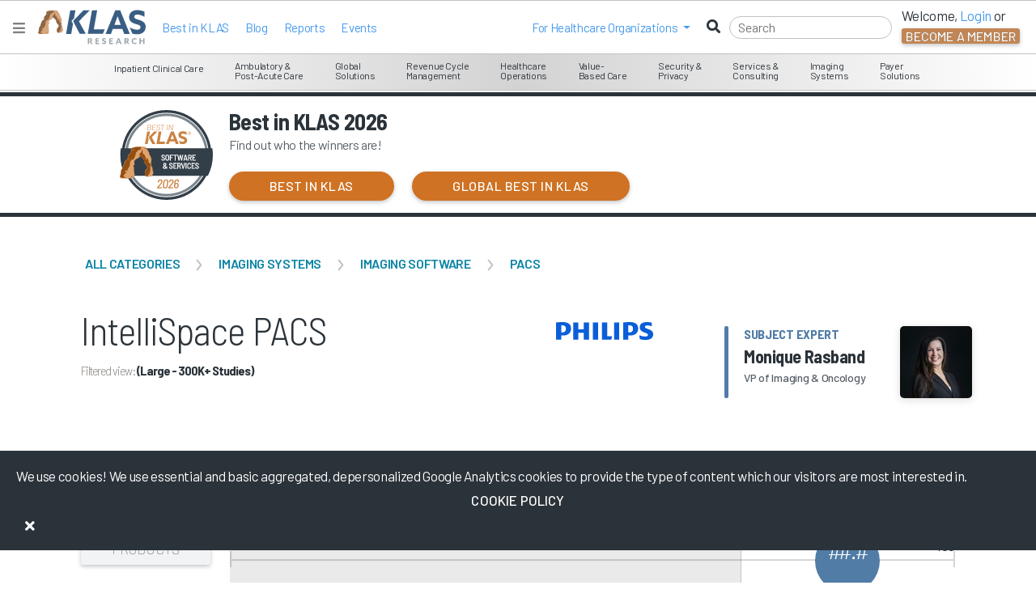

--- FILE ---
content_type: text/html; charset=utf-8
request_url: https://klasresearch.com/shared/_bookmarks
body_size: 346
content:







    <div id="menu-bookmark-container">
            <p class="h4">Bookmarks</p>
            <a href="/account/settings?manage_bookmarks=true" class="graydark"><i class="fas fa-cogs"></i>&nbsp;Manage Bookmarks</a>
                <br />
                <p><strong>You have no bookmarks!</strong></p>
                <p>Click on the bookmark icon <i class="fas fa-bookmark"></i> on your favorite pages for easy access, or click on the "Manage Bookmarks" above.</p>
    </div>



--- FILE ---
content_type: text/html; charset=utf-8
request_url: https://klasresearch.com/ProductPage/UserComments
body_size: 10503
content:

        <div class="comments">
            <h2 class="h2 bluedark">
                Latest Comments&nbsp;&nbsp;
                
                    <a href="/comments/philips-intellispace-pacs-large-300kandx2b;-studies/213255" class="text-small blue"><i class="far fa-comments">&nbsp;</i>&nbsp;See all (69) comments</a>
                    <a onclick="PageTour(5);"><i class="fas fa-question-circle orange help text-small m-l-sm" id="commentHelp" data-bs-placement="bottom" data-original-title="" title=""></i></a>
                <span class="filter-text-label ">
                    <span class="black  filtered-view-label">Filtered view: <strong class="filtered-text-description ">(Large - 300K&#x2B; Studies)</strong></span>
                </span>
                <span class="float-end minimize" data-bs-toggle="collapse" data-bs-target="#comments" aria-expanded="false" aria-controls="comments"><i class="fas fa-chevron-up"></i></span>
                <span class="min-data float-end">
                    <span class="header-item"><i class="icon-comments-plus"></i>##.#%</span>
                    <span class="header-item"><i class="icon-comments-minus"></i>##.#%</span>
                    <span class="header-item"><i class="icon-comments-neutral"></i>##.#%</span>
                </span>

                     <a class="btn btn-lg btn-gray float-end button245" href="javascript:void(0)"><i class="fas fa-lock"></i>&nbsp;Download as Excel</a>

            </h2>
            <div class="section-content in" id="comments">
                <div id="carousel-comments"  class="carousel slide" data-bs-ride="carousel">
                    <div class="carousel-inner">
                                <div class="carousel-item active" data-bs-interval="10000">
                                    <div class="row">

<div class=' col-md-6 orangedark'>
    <div class=' col-lg-2 col-md-2'>
        <i class="icon-comments-minus"></i>
    </div>
    <div class=' col-lg-10 col-md-10 carousel-comments-container'>
        <h2>Director</h2>
        <h3>Relationship, Product</h3>
        <p>Philips has fixed our problem with the stability on our system, but...</p>
        <div class="star-value" title="Overall Satisfaction Score">
                <div class="pull-left stars-na-title orange">Unrated</div>
            <div class="clearfix"></div>
        </div>
    </div>
</div>
<div class=' col-md-6 orangedark'>
    <div class=' col-lg-2 col-md-2'>
        <i class="icon-comments-minus"></i>
    </div>
    <div class=' col-lg-10 col-md-10 carousel-comments-container'>
        <h2>Director</h2>
        <h3>Loyalty, Operations</h3>
        <p>We evaluated PACS options, but we chose IntelliSpace PACS. The support...</p>
        <div class="star-value" title="Overall Satisfaction Score">
                <div class="pull-left stars-na-title orange">Unrated</div>
            <div class="clearfix"></div>
        </div>
    </div>
</div>                                            </div>
                                        </div>
                                        <div class="carousel-item" data-bs-interval="10000">
                                            <div class="row">

<div class=' col-md-6 orangedark'>
    <div class=' col-lg-2 col-md-2'>
        <i class="icon-comments-minus"></i>
    </div>
    <div class=' col-lg-10 col-md-10 carousel-comments-container'>
        <h2>Director</h2>
        <h3>Loyalty, Relationship</h3>
        <p>Philips has been very wishy-washy on their direction. They say they...</p>
        <div class="star-value" title="Overall Satisfaction Score">
                <div class="pull-left stars-na-title orange">Unrated</div>
            <div class="clearfix"></div>
        </div>
    </div>
</div>
<div class=' col-md-6 orangedark'>
    <div class=' col-lg-2 col-md-2'>
        <i class="icon-comments-minus"></i>
    </div>
    <div class=' col-lg-10 col-md-10 carousel-comments-container'>
        <h2>Director</h2>
        <h3>Relationship</h3>
        <p>I don&#x27;t think the executive involvement is anywhere close to what is...</p>
        <div class="star-value" title="Overall Satisfaction Score">
                <div class="pull-left stars-na-title orange">Unrated</div>
            <div class="clearfix"></div>
        </div>
    </div>
</div>                                            </div>
                                        </div>
                                        <div class="carousel-item" data-bs-interval="10000">
                                            <div class="row">

<div class=' col-md-6 orangedark'>
    <div class=' col-lg-2 col-md-2'>
        <i class="icon-comments-minus"></i>
    </div>
    <div class=' col-lg-10 col-md-10 carousel-comments-container'>
        <h2>Director</h2>
        <h3>Operations, Value</h3>
        <p>We haven&#x27;t sent anybody to Philips&#x27; training because it is just too...</p>
        <div class="star-value" title="Overall Satisfaction Score">
                <div class="pull-left stars-na-title orange">Unrated</div>
            <div class="clearfix"></div>
        </div>
    </div>
</div>
<div class=' col-md-6 bluedark'>
    <div class=' col-lg-2 col-md-2'>
        <i class="icon-comments-plus"></i>
    </div>
    <div class=' col-lg-10 col-md-10 carousel-comments-container'>
        <h2>Manager</h2>
        <h3>Relationship</h3>
        <p>Our ability to speak to our Philips representative is the vendor&#x27;s...</p>
        <div class="star-value" title="Overall Satisfaction Score">
                <div class="pull-left stars-na-title orange">Unrated</div>
            <div class="clearfix"></div>
        </div>
    </div>
</div>                                            </div>
                                        </div>
                                        <div class="carousel-item" data-bs-interval="10000">
                                            <div class="row">

<div class=' col-md-6 bluedark'>
    <div class=' col-lg-2 col-md-2'>
        <i class="icon-comments-plus"></i>
    </div>
    <div class=' col-lg-10 col-md-10 carousel-comments-container'>
        <h2>Manager</h2>
        <h3>Product</h3>
        <p>The thing I like most about IntelliSpace PACS is the quality of the images....</p>
        <div class="star-value" title="Overall Satisfaction Score">
                <div class="pull-left stars-na-title orange">Unrated</div>
            <div class="clearfix"></div>
        </div>
    </div>
</div>
<div class=' col-md-6 orangedark'>
    <div class=' col-lg-2 col-md-2'>
        <i class="icon-comments-minus"></i>
    </div>
    <div class=' col-lg-10 col-md-10 carousel-comments-container'>
        <h2>Manager</h2>
        <h3>Product</h3>
        <p>The biggest area of opportunity for improvement in IntelliSpace PACS...</p>
        <div class="star-value" title="Overall Satisfaction Score">
                <div class="pull-left stars-na-title orange">Unrated</div>
            <div class="clearfix"></div>
        </div>
    </div>
</div>                                            </div>
                                        </div>
                                        <div class="carousel-item" data-bs-interval="10000">
                                            <div class="row">

<div class=' col-md-6 orangedark'>
    <div class=' col-lg-2 col-md-2'>
        <i class="icon-comments-minus"></i>
    </div>
    <div class=' col-lg-10 col-md-10 carousel-comments-container'>
        <h2>Manager</h2>
        <h3>Relationship, Product</h3>
        <p>Philips could improve our experience by helping me understand why...</p>
        <div class="star-value" title="Overall Satisfaction Score">
                <div class="pull-left stars-na-title orange">Unrated</div>
            <div class="clearfix"></div>
        </div>
    </div>
</div>
<div class=' col-md-6 orangedark'>
    <div class=' col-lg-2 col-md-2'>
        <i class="icon-comments-minus"></i>
    </div>
    <div class=' col-lg-10 col-md-10 carousel-comments-container'>
        <h2>Manager</h2>
        <h3>Relationship, Product</h3>
        <p>IntelliSpace PACS is a great, very stable product, but there haven&#x2019;t...</p>
        <div class="star-value" title="Overall Satisfaction Score">
                <div class="pull-left stars-na-title orange">Unrated</div>
            <div class="clearfix"></div>
        </div>
    </div>
</div>                                            </div>
                                        </div>
                        <!-- Controls -->
                        <button class="carousel-control-prev" type="button" data-bs-target="#carousel-comments" data-bs-slide="prev">
                            <span class="fas fa-chevron-left"></span>
                            <span class="visually-hidden">Previous</span>
                        </button>
                        <button class="carousel-control-next" type="button" data-bs-target="#carousel-comments" data-bs-slide="next">
                            <span class="fas fa-chevron-right"></span>
                            <span class="visually-hidden">Next</span>
                        </button>
                    </div>
                </div>
            </div>
            </div>


<script type="text/javascript">

    document.addEventListener("DOMContentLoaded", function() {

        $('.minimize').off('click').on("click", function () {
            var parent = !$(this).hasClass('collapsed'); //find out if this content section is collapsed or not

            if (parent === true) {
                $(this).siblings('.min-data').removeClass('active'); //reveal the minimized data using the active class.
                $(this).children('i').addClass('fa-chevron-up').removeClass('fa-chevron-down');
            } else {
                $(this).siblings('.min-data')
                    .addClass('active'); //remove the minimized data by removing the active class
                $(this).children('i').addClass('fa-chevron-down').removeClass('fa-chevron-up');
                //$.sparkline_display_visible();                   //this calls the function to load the trending Sparkline chart
            }
        });



                $(".carousel-comments-container").off("click").on("click", function() {
                    window.location = "/comments/philips-intellispace-pacs/213255";
                });

        });
</script>


--- FILE ---
content_type: text/html; charset=utf-8
request_url: https://klasresearch.com/ProductPage/ScoreDistribution
body_size: 6052
content:




    <div class="score-distribution p-t-lg">
        <div class="row">
            <div id="score-distribution-scores-container" class="col-md-6 m-b-lg">
                <div class="h2 bluedark">Score Distribution</div>
                <div class="d-md-none">&nbsp;</div>
                <div class="d-md-none">&nbsp;</div>
                <div class="score-ledgend">
                    <div class="dot bar-yellow"></div>&nbsp;Mean
                </div>

                        <div>
                            <div class="score-distribution-score-label">9</div>
                            <div class="score-distribution-bar " data-value="5.0"></div>
                            <div class="score-distribution-score-label ">##.#%</div>
                        </div>
                        <div>
                            <div class="score-distribution-score-label">8</div>
                            <div class="score-distribution-bar " data-value="5.0"></div>
                            <div class="score-distribution-score-label ">##.#%</div>
                        </div>
                        <div>
                            <div class="score-distribution-score-label">7</div>
                            <div class="score-distribution-bar " data-value="5.0"></div>
                            <div class="score-distribution-score-label ">##.#%</div>
                        </div>
                        <div>
                            <div class="score-distribution-score-label">6</div>
                            <div class="score-distribution-bar " data-value="5.0"></div>
                            <div class="score-distribution-score-label ">##.#%</div>
                        </div>
                        <div>
                            <div class="score-distribution-score-label">5</div>
                            <div class="score-distribution-bar " data-value="5.0"></div>
                            <div class="score-distribution-score-label ">##.#%</div>
                        </div>
                        <div>
                            <div class="score-distribution-score-label">4</div>
                            <div class="score-distribution-bar " data-value="5.0"></div>
                            <div class="score-distribution-score-label ">##.#%</div>
                        </div>
                        <div>
                            <div class="score-distribution-score-label">3</div>
                            <div class="score-distribution-bar " data-value="5.0"></div>
                            <div class="score-distribution-score-label ">##.#%</div>
                        </div>
                        <div>
                            <div class="score-distribution-score-label">2</div>
                            <div class="score-distribution-bar " data-value="5.0"></div>
                            <div class="score-distribution-score-label ">##.#%</div>
                        </div>
                        <div>
                            <div class="score-distribution-score-label">1</div>
                            <div class="score-distribution-bar " data-value="5.0"></div>
                            <div class="score-distribution-score-label ">##.#%</div>
                        </div>
            </div>
           

	                    <div class="col-md-6 ">
                        <div class="facility">
                            <div class="h2 bluedark">Facility Type</div>
                            <div class="d-md-none">&nbsp;</div>
                            <div class="d-md-none">&nbsp;</div>
                            <div class="score-ledgend facility-type">
                                    <div class="dot"></div>
Standalone Facilities                                    <div class="dot"></div>
Multi-site Facilities                            </div>
                            <div class="clearfix"></div>
                            <div class="facility-type">
                                    <div class='compare-distribution-bar graph-sizer-by-percentage is-not-you-bar d-none' data-value="-2" title="Standalone Facilities">
                                        <div class="compare-distribution-score-label bottom">0%</div>
                                    </div>
                                    <div class='compare-distribution-bar graph-sizer-by-percentage is-not-you-bar ' data-value="98" title="Multi-site Facilities">
                                        <div class="compare-distribution-score-label ">100%</div>
                                    </div>
                                <div class="clearfix"></div>
                            </div>
                        </div>
                        <br />
	                    </div>
           
        </div>
        <div class="clearfix"></div>
    </div>
<div class="clearfix"></div>

<script>


    if( document.readyState !== 'loading' ) {
        InitalizeScoreDistribution();
    } else {
        document.addEventListener('DOMContentLoaded', function () {
            InitalizeScoreDistribution();
        });
    }

    function InitalizeScoreDistribution() {

        var _hightestAverage = 5;



                $(".score-distribution-bar").each(function() {

                    var $this = $(this);
                    var distributionWidth = $("#score-distribution-scores-container").width();
                    var multiplier = (0.85 * distributionWidth) / _hightestAverage;   // The 0.85 comes from xs mobile. You have to look at it before changing this value.
                    var average = parseFloat($this.attr("data-value"));
                    var width = (average * multiplier).toString() + "px";
                    $this.css('width', width);
                });

                $(".graph-sizer-by-percentage").each(function() {

                    var $this = $(this);
                    var width = parseFloat($this.attr("data-value")) + "%";
                    $this.css('width', width);
                });

            
    }
</script>


--- FILE ---
content_type: text/html; charset=utf-8
request_url: https://klasresearch.com/product-page/trending
body_size: 8209
content:




    <div class="m-b-lg">

<div class="callout" id="tourDiv3">
    <div class="tour-title-bar" id="tourTitle3"></div>
    <div class="tour-body-container">
        <div class="tour-body-text" id="tourDesc3"></div>
        <div class="mt-3 mb-3 text-center">Step 4 of <span id="tourTotalSteps3"></span></div>
        <div class="row">
                <div class="col text-start"><button class='btn btn-warning btn-sm m-r-sm' onclick='PrevPageTour(2)'>&lt; Prev</button></div>
                <div class="col text-center"><button class="btn btn-warning btn-sm" onclick="EndPageTour(3)">End</button></div>
            <div class="col text-end"><button id="tourNextButton3" class="btn btn-warning btn-sm" onclick="NextPageTour(4)">Next &gt;</button></div>
        </div>
    </div>
</div>
<div class="callout" id="tourDiv4">
    <div class="tour-title-bar" id="tourTitle4"></div>
    <div class="tour-body-container">
        <div class="tour-body-text" id="tourDesc4"></div>
        <div class="mt-3 mb-3 text-center">Step 5 of <span id="tourTotalSteps4"></span></div>
        <div class="row">
                <div class="col text-start"><button class='btn btn-warning btn-sm m-r-sm' onclick='PrevPageTour(3)'>&lt; Prev</button></div>
                <div class="col text-center"><button class="btn btn-warning btn-sm" onclick="EndPageTour(4)">End</button></div>
            <div class="col text-end"><button id="tourNextButton4" class="btn btn-warning btn-sm" onclick="NextPageTour(5)">Next &gt;</button></div>
        </div>
    </div>
</div>
            <h2 class="bluedark avoid-page-break">
                Overall Score Trending <span class="gray">(1 Year)</span> <a onclick="PageTour(4);"><i class="fas fa-question-circle orange help text-small m-l-sm" id="trendingHelp"></i></a>
                <span class="filter-text-label ">
                    <span class="black filtered-view-label">Filtered view: <strong class="filtered-text-description ">(Large - 300K&#x2B; Studies)</strong></span>
                </span>
                <span class="float-end minimize collapsed" data-bs-toggle="collapse" data-bs-target="#trending" aria-expanded="false" aria-controls="trending"><i class="fas fa-chevron-down"></i></span>
                <span class="min-trend-line min-data active">
                    <div id="sparkline"></div>
                </span>
            </h2>


        <div class="section-content collapse" id="trending" aria-expanded=&#x27;false&#x27;>


            <div class="trending-chart-container">
                <canvas id="productTrendingChart" height="200"></canvas>
            </div>
        </div>
    </div>
    <script type="text/javascript">

        $( document ).ready(function() {


            var chart = document.getElementById("productTrendingChart");
            chart.height = 200;
            var productTrendingChart = new Chart(chart, {
                showTooltips: false,
                type: 'line',
                data: {
                    labels: [  "Jan 2025", "Feb ", "Mar ", "Apr ", "May ", "Jun ", "Jul ", "Aug ", "Sep ", "Oct ", "Nov ", "Dec ", "Jan 2026", ],
                    datasets: [

                            {
                                label: "Philips IntelliSpace PACS",
                                fill: false,
                                drawPointLabels: "true", // This is a KLAS added property
                                lineTension: 0,
                                backgroundColor: "#DBE3EC",
                                borderColor:  "#0B5ED8" , 
                                borderWidth: 5,
                                borderCapStyle: 'butt',
                                borderDash: [],
                                borderDashOffset: 0.0,
                                borderJoinStyle: 'miter',
                                pointBorderColor:  "#0B5ED8" , 
                                pointBackgroundColor:  "#0B5ED8" , 
                                pointBorderWidth: 2,
                                pointHoverRadius: 5,
                                pointHoverBackgroundColor: "#0B5ED8",
                                pointHoverBorderColor: "#0B5ED8",
                                pointHoverBorderWidth: 2,
                                pointRadius: 5,
                                pointHitRadius: 10,
                                data: [
null,null,null,null,null,null,null,null,null,null,null,null,null,                                ],
                                spanGaps: false,
                            },
                                
                            {
                                label: "Large - 300K&#x2B; Studies Average PACS (Large - 300K&#x2B; Studies)",
                                fill: true,
                                drawPointLabels: "false", // This is a KLAS added property
                                lineTension: 0,
                                backgroundColor: "#DBE3EC",
                                borderColor:  "rgba(0, 118, 206,0.1)" , 
                                borderWidth: 5,
                                borderCapStyle: 'butt',
                                borderDash: [],
                                borderDashOffset: 0.0,
                                borderJoinStyle: 'miter',
                                pointBorderColor:  "rgba(0, 118, 206,0.1)" , 
                                pointBackgroundColor:  "rgba(0, 118, 206,0.1)" , 
                                pointBorderWidth: 2,
                                pointHoverRadius: 5,
                                pointHoverBackgroundColor: "rgba(0, 118, 206,0.1)",
                                pointHoverBorderColor: "rgba(0, 118, 206,0.1)",
                                pointHoverBorderWidth: 2,
                                pointRadius: 5,
                                pointHitRadius: 10,
                                data: [
null,null,null,null,null,null,null,null,null,null,null,null,null,                                ],
                                spanGaps: false,
                            },
                                

                    ]
                },
                options: {

                    tooltips: {
                        callbacks: {
                            label: function(tooltipItem) {
                                return "Login to see data";
                            }
                        }
                    },
                                            scales: {
                        yAxes: [{
                            display: true,
                            ticks: {
                                beginAtZero: false,
                                stepSize: 1000,
                                max: 100,
                                min: 50,
                            }
                        }]
                    },
                    title: {
                        display: false,
                        text: 'Trend'
                    },
                    legend: {
                        display: false,
                        labels: {
                            boxWidth: 20
                        }
                    },
                    maintainAspectRatio: false
                }
            });



            var myvalues = [null,null,null,null,null,null,null,null,null,null,null,null,null,];

            $('#sparkline').sparkline(myvalues, {
                type:'line',
                width: '485',
                height: '30',
                lineWidth: 3,
                spotRadius: 5,
                minSpotColor: null,
                maxSpotColor: null,
                spotColor: null,
                lineColor: '#517CA6',
                highlightSpotColor: '#DBE3EC',
                highlightLineColor: '#BDC3C7',
                fillColor: false,
                valueSpots: {
                    ':49': '#517CA6',
                    '50:': '#DBE3EC'
                },
                highlightColor: '#517CA6',

                tooltipFormat: "Login to see data",
                            });
            


            // Call the parent page's bind events to rebind the click events on the page.
            bindPageClickEvents();

                    });
    </script>


--- FILE ---
content_type: text/html; charset=utf-8
request_url: https://www.google.com/recaptcha/api2/anchor?ar=1&k=6LcSnnQjAAAAAB5Hx-WCKzaLsk09Zi0dzB-zhnsl&co=aHR0cHM6Ly9rbGFzcmVzZWFyY2guY29tOjQ0Mw..&hl=en&v=vUgXt_KV952_-5BB2jjloYzl&size=invisible&anchor-ms=20000&execute-ms=30000&cb=btugqc6m6smq
body_size: 48863
content:
<!DOCTYPE HTML><html dir="ltr" lang="en"><head><meta http-equiv="Content-Type" content="text/html; charset=UTF-8">
<meta http-equiv="X-UA-Compatible" content="IE=edge">
<title>reCAPTCHA</title>
<style type="text/css">
/* cyrillic-ext */
@font-face {
  font-family: 'Roboto';
  font-style: normal;
  font-weight: 400;
  font-stretch: 100%;
  src: url(//fonts.gstatic.com/s/roboto/v48/KFO7CnqEu92Fr1ME7kSn66aGLdTylUAMa3GUBHMdazTgWw.woff2) format('woff2');
  unicode-range: U+0460-052F, U+1C80-1C8A, U+20B4, U+2DE0-2DFF, U+A640-A69F, U+FE2E-FE2F;
}
/* cyrillic */
@font-face {
  font-family: 'Roboto';
  font-style: normal;
  font-weight: 400;
  font-stretch: 100%;
  src: url(//fonts.gstatic.com/s/roboto/v48/KFO7CnqEu92Fr1ME7kSn66aGLdTylUAMa3iUBHMdazTgWw.woff2) format('woff2');
  unicode-range: U+0301, U+0400-045F, U+0490-0491, U+04B0-04B1, U+2116;
}
/* greek-ext */
@font-face {
  font-family: 'Roboto';
  font-style: normal;
  font-weight: 400;
  font-stretch: 100%;
  src: url(//fonts.gstatic.com/s/roboto/v48/KFO7CnqEu92Fr1ME7kSn66aGLdTylUAMa3CUBHMdazTgWw.woff2) format('woff2');
  unicode-range: U+1F00-1FFF;
}
/* greek */
@font-face {
  font-family: 'Roboto';
  font-style: normal;
  font-weight: 400;
  font-stretch: 100%;
  src: url(//fonts.gstatic.com/s/roboto/v48/KFO7CnqEu92Fr1ME7kSn66aGLdTylUAMa3-UBHMdazTgWw.woff2) format('woff2');
  unicode-range: U+0370-0377, U+037A-037F, U+0384-038A, U+038C, U+038E-03A1, U+03A3-03FF;
}
/* math */
@font-face {
  font-family: 'Roboto';
  font-style: normal;
  font-weight: 400;
  font-stretch: 100%;
  src: url(//fonts.gstatic.com/s/roboto/v48/KFO7CnqEu92Fr1ME7kSn66aGLdTylUAMawCUBHMdazTgWw.woff2) format('woff2');
  unicode-range: U+0302-0303, U+0305, U+0307-0308, U+0310, U+0312, U+0315, U+031A, U+0326-0327, U+032C, U+032F-0330, U+0332-0333, U+0338, U+033A, U+0346, U+034D, U+0391-03A1, U+03A3-03A9, U+03B1-03C9, U+03D1, U+03D5-03D6, U+03F0-03F1, U+03F4-03F5, U+2016-2017, U+2034-2038, U+203C, U+2040, U+2043, U+2047, U+2050, U+2057, U+205F, U+2070-2071, U+2074-208E, U+2090-209C, U+20D0-20DC, U+20E1, U+20E5-20EF, U+2100-2112, U+2114-2115, U+2117-2121, U+2123-214F, U+2190, U+2192, U+2194-21AE, U+21B0-21E5, U+21F1-21F2, U+21F4-2211, U+2213-2214, U+2216-22FF, U+2308-230B, U+2310, U+2319, U+231C-2321, U+2336-237A, U+237C, U+2395, U+239B-23B7, U+23D0, U+23DC-23E1, U+2474-2475, U+25AF, U+25B3, U+25B7, U+25BD, U+25C1, U+25CA, U+25CC, U+25FB, U+266D-266F, U+27C0-27FF, U+2900-2AFF, U+2B0E-2B11, U+2B30-2B4C, U+2BFE, U+3030, U+FF5B, U+FF5D, U+1D400-1D7FF, U+1EE00-1EEFF;
}
/* symbols */
@font-face {
  font-family: 'Roboto';
  font-style: normal;
  font-weight: 400;
  font-stretch: 100%;
  src: url(//fonts.gstatic.com/s/roboto/v48/KFO7CnqEu92Fr1ME7kSn66aGLdTylUAMaxKUBHMdazTgWw.woff2) format('woff2');
  unicode-range: U+0001-000C, U+000E-001F, U+007F-009F, U+20DD-20E0, U+20E2-20E4, U+2150-218F, U+2190, U+2192, U+2194-2199, U+21AF, U+21E6-21F0, U+21F3, U+2218-2219, U+2299, U+22C4-22C6, U+2300-243F, U+2440-244A, U+2460-24FF, U+25A0-27BF, U+2800-28FF, U+2921-2922, U+2981, U+29BF, U+29EB, U+2B00-2BFF, U+4DC0-4DFF, U+FFF9-FFFB, U+10140-1018E, U+10190-1019C, U+101A0, U+101D0-101FD, U+102E0-102FB, U+10E60-10E7E, U+1D2C0-1D2D3, U+1D2E0-1D37F, U+1F000-1F0FF, U+1F100-1F1AD, U+1F1E6-1F1FF, U+1F30D-1F30F, U+1F315, U+1F31C, U+1F31E, U+1F320-1F32C, U+1F336, U+1F378, U+1F37D, U+1F382, U+1F393-1F39F, U+1F3A7-1F3A8, U+1F3AC-1F3AF, U+1F3C2, U+1F3C4-1F3C6, U+1F3CA-1F3CE, U+1F3D4-1F3E0, U+1F3ED, U+1F3F1-1F3F3, U+1F3F5-1F3F7, U+1F408, U+1F415, U+1F41F, U+1F426, U+1F43F, U+1F441-1F442, U+1F444, U+1F446-1F449, U+1F44C-1F44E, U+1F453, U+1F46A, U+1F47D, U+1F4A3, U+1F4B0, U+1F4B3, U+1F4B9, U+1F4BB, U+1F4BF, U+1F4C8-1F4CB, U+1F4D6, U+1F4DA, U+1F4DF, U+1F4E3-1F4E6, U+1F4EA-1F4ED, U+1F4F7, U+1F4F9-1F4FB, U+1F4FD-1F4FE, U+1F503, U+1F507-1F50B, U+1F50D, U+1F512-1F513, U+1F53E-1F54A, U+1F54F-1F5FA, U+1F610, U+1F650-1F67F, U+1F687, U+1F68D, U+1F691, U+1F694, U+1F698, U+1F6AD, U+1F6B2, U+1F6B9-1F6BA, U+1F6BC, U+1F6C6-1F6CF, U+1F6D3-1F6D7, U+1F6E0-1F6EA, U+1F6F0-1F6F3, U+1F6F7-1F6FC, U+1F700-1F7FF, U+1F800-1F80B, U+1F810-1F847, U+1F850-1F859, U+1F860-1F887, U+1F890-1F8AD, U+1F8B0-1F8BB, U+1F8C0-1F8C1, U+1F900-1F90B, U+1F93B, U+1F946, U+1F984, U+1F996, U+1F9E9, U+1FA00-1FA6F, U+1FA70-1FA7C, U+1FA80-1FA89, U+1FA8F-1FAC6, U+1FACE-1FADC, U+1FADF-1FAE9, U+1FAF0-1FAF8, U+1FB00-1FBFF;
}
/* vietnamese */
@font-face {
  font-family: 'Roboto';
  font-style: normal;
  font-weight: 400;
  font-stretch: 100%;
  src: url(//fonts.gstatic.com/s/roboto/v48/KFO7CnqEu92Fr1ME7kSn66aGLdTylUAMa3OUBHMdazTgWw.woff2) format('woff2');
  unicode-range: U+0102-0103, U+0110-0111, U+0128-0129, U+0168-0169, U+01A0-01A1, U+01AF-01B0, U+0300-0301, U+0303-0304, U+0308-0309, U+0323, U+0329, U+1EA0-1EF9, U+20AB;
}
/* latin-ext */
@font-face {
  font-family: 'Roboto';
  font-style: normal;
  font-weight: 400;
  font-stretch: 100%;
  src: url(//fonts.gstatic.com/s/roboto/v48/KFO7CnqEu92Fr1ME7kSn66aGLdTylUAMa3KUBHMdazTgWw.woff2) format('woff2');
  unicode-range: U+0100-02BA, U+02BD-02C5, U+02C7-02CC, U+02CE-02D7, U+02DD-02FF, U+0304, U+0308, U+0329, U+1D00-1DBF, U+1E00-1E9F, U+1EF2-1EFF, U+2020, U+20A0-20AB, U+20AD-20C0, U+2113, U+2C60-2C7F, U+A720-A7FF;
}
/* latin */
@font-face {
  font-family: 'Roboto';
  font-style: normal;
  font-weight: 400;
  font-stretch: 100%;
  src: url(//fonts.gstatic.com/s/roboto/v48/KFO7CnqEu92Fr1ME7kSn66aGLdTylUAMa3yUBHMdazQ.woff2) format('woff2');
  unicode-range: U+0000-00FF, U+0131, U+0152-0153, U+02BB-02BC, U+02C6, U+02DA, U+02DC, U+0304, U+0308, U+0329, U+2000-206F, U+20AC, U+2122, U+2191, U+2193, U+2212, U+2215, U+FEFF, U+FFFD;
}
/* cyrillic-ext */
@font-face {
  font-family: 'Roboto';
  font-style: normal;
  font-weight: 500;
  font-stretch: 100%;
  src: url(//fonts.gstatic.com/s/roboto/v48/KFO7CnqEu92Fr1ME7kSn66aGLdTylUAMa3GUBHMdazTgWw.woff2) format('woff2');
  unicode-range: U+0460-052F, U+1C80-1C8A, U+20B4, U+2DE0-2DFF, U+A640-A69F, U+FE2E-FE2F;
}
/* cyrillic */
@font-face {
  font-family: 'Roboto';
  font-style: normal;
  font-weight: 500;
  font-stretch: 100%;
  src: url(//fonts.gstatic.com/s/roboto/v48/KFO7CnqEu92Fr1ME7kSn66aGLdTylUAMa3iUBHMdazTgWw.woff2) format('woff2');
  unicode-range: U+0301, U+0400-045F, U+0490-0491, U+04B0-04B1, U+2116;
}
/* greek-ext */
@font-face {
  font-family: 'Roboto';
  font-style: normal;
  font-weight: 500;
  font-stretch: 100%;
  src: url(//fonts.gstatic.com/s/roboto/v48/KFO7CnqEu92Fr1ME7kSn66aGLdTylUAMa3CUBHMdazTgWw.woff2) format('woff2');
  unicode-range: U+1F00-1FFF;
}
/* greek */
@font-face {
  font-family: 'Roboto';
  font-style: normal;
  font-weight: 500;
  font-stretch: 100%;
  src: url(//fonts.gstatic.com/s/roboto/v48/KFO7CnqEu92Fr1ME7kSn66aGLdTylUAMa3-UBHMdazTgWw.woff2) format('woff2');
  unicode-range: U+0370-0377, U+037A-037F, U+0384-038A, U+038C, U+038E-03A1, U+03A3-03FF;
}
/* math */
@font-face {
  font-family: 'Roboto';
  font-style: normal;
  font-weight: 500;
  font-stretch: 100%;
  src: url(//fonts.gstatic.com/s/roboto/v48/KFO7CnqEu92Fr1ME7kSn66aGLdTylUAMawCUBHMdazTgWw.woff2) format('woff2');
  unicode-range: U+0302-0303, U+0305, U+0307-0308, U+0310, U+0312, U+0315, U+031A, U+0326-0327, U+032C, U+032F-0330, U+0332-0333, U+0338, U+033A, U+0346, U+034D, U+0391-03A1, U+03A3-03A9, U+03B1-03C9, U+03D1, U+03D5-03D6, U+03F0-03F1, U+03F4-03F5, U+2016-2017, U+2034-2038, U+203C, U+2040, U+2043, U+2047, U+2050, U+2057, U+205F, U+2070-2071, U+2074-208E, U+2090-209C, U+20D0-20DC, U+20E1, U+20E5-20EF, U+2100-2112, U+2114-2115, U+2117-2121, U+2123-214F, U+2190, U+2192, U+2194-21AE, U+21B0-21E5, U+21F1-21F2, U+21F4-2211, U+2213-2214, U+2216-22FF, U+2308-230B, U+2310, U+2319, U+231C-2321, U+2336-237A, U+237C, U+2395, U+239B-23B7, U+23D0, U+23DC-23E1, U+2474-2475, U+25AF, U+25B3, U+25B7, U+25BD, U+25C1, U+25CA, U+25CC, U+25FB, U+266D-266F, U+27C0-27FF, U+2900-2AFF, U+2B0E-2B11, U+2B30-2B4C, U+2BFE, U+3030, U+FF5B, U+FF5D, U+1D400-1D7FF, U+1EE00-1EEFF;
}
/* symbols */
@font-face {
  font-family: 'Roboto';
  font-style: normal;
  font-weight: 500;
  font-stretch: 100%;
  src: url(//fonts.gstatic.com/s/roboto/v48/KFO7CnqEu92Fr1ME7kSn66aGLdTylUAMaxKUBHMdazTgWw.woff2) format('woff2');
  unicode-range: U+0001-000C, U+000E-001F, U+007F-009F, U+20DD-20E0, U+20E2-20E4, U+2150-218F, U+2190, U+2192, U+2194-2199, U+21AF, U+21E6-21F0, U+21F3, U+2218-2219, U+2299, U+22C4-22C6, U+2300-243F, U+2440-244A, U+2460-24FF, U+25A0-27BF, U+2800-28FF, U+2921-2922, U+2981, U+29BF, U+29EB, U+2B00-2BFF, U+4DC0-4DFF, U+FFF9-FFFB, U+10140-1018E, U+10190-1019C, U+101A0, U+101D0-101FD, U+102E0-102FB, U+10E60-10E7E, U+1D2C0-1D2D3, U+1D2E0-1D37F, U+1F000-1F0FF, U+1F100-1F1AD, U+1F1E6-1F1FF, U+1F30D-1F30F, U+1F315, U+1F31C, U+1F31E, U+1F320-1F32C, U+1F336, U+1F378, U+1F37D, U+1F382, U+1F393-1F39F, U+1F3A7-1F3A8, U+1F3AC-1F3AF, U+1F3C2, U+1F3C4-1F3C6, U+1F3CA-1F3CE, U+1F3D4-1F3E0, U+1F3ED, U+1F3F1-1F3F3, U+1F3F5-1F3F7, U+1F408, U+1F415, U+1F41F, U+1F426, U+1F43F, U+1F441-1F442, U+1F444, U+1F446-1F449, U+1F44C-1F44E, U+1F453, U+1F46A, U+1F47D, U+1F4A3, U+1F4B0, U+1F4B3, U+1F4B9, U+1F4BB, U+1F4BF, U+1F4C8-1F4CB, U+1F4D6, U+1F4DA, U+1F4DF, U+1F4E3-1F4E6, U+1F4EA-1F4ED, U+1F4F7, U+1F4F9-1F4FB, U+1F4FD-1F4FE, U+1F503, U+1F507-1F50B, U+1F50D, U+1F512-1F513, U+1F53E-1F54A, U+1F54F-1F5FA, U+1F610, U+1F650-1F67F, U+1F687, U+1F68D, U+1F691, U+1F694, U+1F698, U+1F6AD, U+1F6B2, U+1F6B9-1F6BA, U+1F6BC, U+1F6C6-1F6CF, U+1F6D3-1F6D7, U+1F6E0-1F6EA, U+1F6F0-1F6F3, U+1F6F7-1F6FC, U+1F700-1F7FF, U+1F800-1F80B, U+1F810-1F847, U+1F850-1F859, U+1F860-1F887, U+1F890-1F8AD, U+1F8B0-1F8BB, U+1F8C0-1F8C1, U+1F900-1F90B, U+1F93B, U+1F946, U+1F984, U+1F996, U+1F9E9, U+1FA00-1FA6F, U+1FA70-1FA7C, U+1FA80-1FA89, U+1FA8F-1FAC6, U+1FACE-1FADC, U+1FADF-1FAE9, U+1FAF0-1FAF8, U+1FB00-1FBFF;
}
/* vietnamese */
@font-face {
  font-family: 'Roboto';
  font-style: normal;
  font-weight: 500;
  font-stretch: 100%;
  src: url(//fonts.gstatic.com/s/roboto/v48/KFO7CnqEu92Fr1ME7kSn66aGLdTylUAMa3OUBHMdazTgWw.woff2) format('woff2');
  unicode-range: U+0102-0103, U+0110-0111, U+0128-0129, U+0168-0169, U+01A0-01A1, U+01AF-01B0, U+0300-0301, U+0303-0304, U+0308-0309, U+0323, U+0329, U+1EA0-1EF9, U+20AB;
}
/* latin-ext */
@font-face {
  font-family: 'Roboto';
  font-style: normal;
  font-weight: 500;
  font-stretch: 100%;
  src: url(//fonts.gstatic.com/s/roboto/v48/KFO7CnqEu92Fr1ME7kSn66aGLdTylUAMa3KUBHMdazTgWw.woff2) format('woff2');
  unicode-range: U+0100-02BA, U+02BD-02C5, U+02C7-02CC, U+02CE-02D7, U+02DD-02FF, U+0304, U+0308, U+0329, U+1D00-1DBF, U+1E00-1E9F, U+1EF2-1EFF, U+2020, U+20A0-20AB, U+20AD-20C0, U+2113, U+2C60-2C7F, U+A720-A7FF;
}
/* latin */
@font-face {
  font-family: 'Roboto';
  font-style: normal;
  font-weight: 500;
  font-stretch: 100%;
  src: url(//fonts.gstatic.com/s/roboto/v48/KFO7CnqEu92Fr1ME7kSn66aGLdTylUAMa3yUBHMdazQ.woff2) format('woff2');
  unicode-range: U+0000-00FF, U+0131, U+0152-0153, U+02BB-02BC, U+02C6, U+02DA, U+02DC, U+0304, U+0308, U+0329, U+2000-206F, U+20AC, U+2122, U+2191, U+2193, U+2212, U+2215, U+FEFF, U+FFFD;
}
/* cyrillic-ext */
@font-face {
  font-family: 'Roboto';
  font-style: normal;
  font-weight: 900;
  font-stretch: 100%;
  src: url(//fonts.gstatic.com/s/roboto/v48/KFO7CnqEu92Fr1ME7kSn66aGLdTylUAMa3GUBHMdazTgWw.woff2) format('woff2');
  unicode-range: U+0460-052F, U+1C80-1C8A, U+20B4, U+2DE0-2DFF, U+A640-A69F, U+FE2E-FE2F;
}
/* cyrillic */
@font-face {
  font-family: 'Roboto';
  font-style: normal;
  font-weight: 900;
  font-stretch: 100%;
  src: url(//fonts.gstatic.com/s/roboto/v48/KFO7CnqEu92Fr1ME7kSn66aGLdTylUAMa3iUBHMdazTgWw.woff2) format('woff2');
  unicode-range: U+0301, U+0400-045F, U+0490-0491, U+04B0-04B1, U+2116;
}
/* greek-ext */
@font-face {
  font-family: 'Roboto';
  font-style: normal;
  font-weight: 900;
  font-stretch: 100%;
  src: url(//fonts.gstatic.com/s/roboto/v48/KFO7CnqEu92Fr1ME7kSn66aGLdTylUAMa3CUBHMdazTgWw.woff2) format('woff2');
  unicode-range: U+1F00-1FFF;
}
/* greek */
@font-face {
  font-family: 'Roboto';
  font-style: normal;
  font-weight: 900;
  font-stretch: 100%;
  src: url(//fonts.gstatic.com/s/roboto/v48/KFO7CnqEu92Fr1ME7kSn66aGLdTylUAMa3-UBHMdazTgWw.woff2) format('woff2');
  unicode-range: U+0370-0377, U+037A-037F, U+0384-038A, U+038C, U+038E-03A1, U+03A3-03FF;
}
/* math */
@font-face {
  font-family: 'Roboto';
  font-style: normal;
  font-weight: 900;
  font-stretch: 100%;
  src: url(//fonts.gstatic.com/s/roboto/v48/KFO7CnqEu92Fr1ME7kSn66aGLdTylUAMawCUBHMdazTgWw.woff2) format('woff2');
  unicode-range: U+0302-0303, U+0305, U+0307-0308, U+0310, U+0312, U+0315, U+031A, U+0326-0327, U+032C, U+032F-0330, U+0332-0333, U+0338, U+033A, U+0346, U+034D, U+0391-03A1, U+03A3-03A9, U+03B1-03C9, U+03D1, U+03D5-03D6, U+03F0-03F1, U+03F4-03F5, U+2016-2017, U+2034-2038, U+203C, U+2040, U+2043, U+2047, U+2050, U+2057, U+205F, U+2070-2071, U+2074-208E, U+2090-209C, U+20D0-20DC, U+20E1, U+20E5-20EF, U+2100-2112, U+2114-2115, U+2117-2121, U+2123-214F, U+2190, U+2192, U+2194-21AE, U+21B0-21E5, U+21F1-21F2, U+21F4-2211, U+2213-2214, U+2216-22FF, U+2308-230B, U+2310, U+2319, U+231C-2321, U+2336-237A, U+237C, U+2395, U+239B-23B7, U+23D0, U+23DC-23E1, U+2474-2475, U+25AF, U+25B3, U+25B7, U+25BD, U+25C1, U+25CA, U+25CC, U+25FB, U+266D-266F, U+27C0-27FF, U+2900-2AFF, U+2B0E-2B11, U+2B30-2B4C, U+2BFE, U+3030, U+FF5B, U+FF5D, U+1D400-1D7FF, U+1EE00-1EEFF;
}
/* symbols */
@font-face {
  font-family: 'Roboto';
  font-style: normal;
  font-weight: 900;
  font-stretch: 100%;
  src: url(//fonts.gstatic.com/s/roboto/v48/KFO7CnqEu92Fr1ME7kSn66aGLdTylUAMaxKUBHMdazTgWw.woff2) format('woff2');
  unicode-range: U+0001-000C, U+000E-001F, U+007F-009F, U+20DD-20E0, U+20E2-20E4, U+2150-218F, U+2190, U+2192, U+2194-2199, U+21AF, U+21E6-21F0, U+21F3, U+2218-2219, U+2299, U+22C4-22C6, U+2300-243F, U+2440-244A, U+2460-24FF, U+25A0-27BF, U+2800-28FF, U+2921-2922, U+2981, U+29BF, U+29EB, U+2B00-2BFF, U+4DC0-4DFF, U+FFF9-FFFB, U+10140-1018E, U+10190-1019C, U+101A0, U+101D0-101FD, U+102E0-102FB, U+10E60-10E7E, U+1D2C0-1D2D3, U+1D2E0-1D37F, U+1F000-1F0FF, U+1F100-1F1AD, U+1F1E6-1F1FF, U+1F30D-1F30F, U+1F315, U+1F31C, U+1F31E, U+1F320-1F32C, U+1F336, U+1F378, U+1F37D, U+1F382, U+1F393-1F39F, U+1F3A7-1F3A8, U+1F3AC-1F3AF, U+1F3C2, U+1F3C4-1F3C6, U+1F3CA-1F3CE, U+1F3D4-1F3E0, U+1F3ED, U+1F3F1-1F3F3, U+1F3F5-1F3F7, U+1F408, U+1F415, U+1F41F, U+1F426, U+1F43F, U+1F441-1F442, U+1F444, U+1F446-1F449, U+1F44C-1F44E, U+1F453, U+1F46A, U+1F47D, U+1F4A3, U+1F4B0, U+1F4B3, U+1F4B9, U+1F4BB, U+1F4BF, U+1F4C8-1F4CB, U+1F4D6, U+1F4DA, U+1F4DF, U+1F4E3-1F4E6, U+1F4EA-1F4ED, U+1F4F7, U+1F4F9-1F4FB, U+1F4FD-1F4FE, U+1F503, U+1F507-1F50B, U+1F50D, U+1F512-1F513, U+1F53E-1F54A, U+1F54F-1F5FA, U+1F610, U+1F650-1F67F, U+1F687, U+1F68D, U+1F691, U+1F694, U+1F698, U+1F6AD, U+1F6B2, U+1F6B9-1F6BA, U+1F6BC, U+1F6C6-1F6CF, U+1F6D3-1F6D7, U+1F6E0-1F6EA, U+1F6F0-1F6F3, U+1F6F7-1F6FC, U+1F700-1F7FF, U+1F800-1F80B, U+1F810-1F847, U+1F850-1F859, U+1F860-1F887, U+1F890-1F8AD, U+1F8B0-1F8BB, U+1F8C0-1F8C1, U+1F900-1F90B, U+1F93B, U+1F946, U+1F984, U+1F996, U+1F9E9, U+1FA00-1FA6F, U+1FA70-1FA7C, U+1FA80-1FA89, U+1FA8F-1FAC6, U+1FACE-1FADC, U+1FADF-1FAE9, U+1FAF0-1FAF8, U+1FB00-1FBFF;
}
/* vietnamese */
@font-face {
  font-family: 'Roboto';
  font-style: normal;
  font-weight: 900;
  font-stretch: 100%;
  src: url(//fonts.gstatic.com/s/roboto/v48/KFO7CnqEu92Fr1ME7kSn66aGLdTylUAMa3OUBHMdazTgWw.woff2) format('woff2');
  unicode-range: U+0102-0103, U+0110-0111, U+0128-0129, U+0168-0169, U+01A0-01A1, U+01AF-01B0, U+0300-0301, U+0303-0304, U+0308-0309, U+0323, U+0329, U+1EA0-1EF9, U+20AB;
}
/* latin-ext */
@font-face {
  font-family: 'Roboto';
  font-style: normal;
  font-weight: 900;
  font-stretch: 100%;
  src: url(//fonts.gstatic.com/s/roboto/v48/KFO7CnqEu92Fr1ME7kSn66aGLdTylUAMa3KUBHMdazTgWw.woff2) format('woff2');
  unicode-range: U+0100-02BA, U+02BD-02C5, U+02C7-02CC, U+02CE-02D7, U+02DD-02FF, U+0304, U+0308, U+0329, U+1D00-1DBF, U+1E00-1E9F, U+1EF2-1EFF, U+2020, U+20A0-20AB, U+20AD-20C0, U+2113, U+2C60-2C7F, U+A720-A7FF;
}
/* latin */
@font-face {
  font-family: 'Roboto';
  font-style: normal;
  font-weight: 900;
  font-stretch: 100%;
  src: url(//fonts.gstatic.com/s/roboto/v48/KFO7CnqEu92Fr1ME7kSn66aGLdTylUAMa3yUBHMdazQ.woff2) format('woff2');
  unicode-range: U+0000-00FF, U+0131, U+0152-0153, U+02BB-02BC, U+02C6, U+02DA, U+02DC, U+0304, U+0308, U+0329, U+2000-206F, U+20AC, U+2122, U+2191, U+2193, U+2212, U+2215, U+FEFF, U+FFFD;
}

</style>
<link rel="stylesheet" type="text/css" href="https://www.gstatic.com/recaptcha/releases/vUgXt_KV952_-5BB2jjloYzl/styles__ltr.css">
<script nonce="-z4jEBgUqqR1Gf92OsFWxA" type="text/javascript">window['__recaptcha_api'] = 'https://www.google.com/recaptcha/api2/';</script>
<script type="text/javascript" src="https://www.gstatic.com/recaptcha/releases/vUgXt_KV952_-5BB2jjloYzl/recaptcha__en.js" nonce="-z4jEBgUqqR1Gf92OsFWxA">
      
    </script></head>
<body><div id="rc-anchor-alert" class="rc-anchor-alert"></div>
<input type="hidden" id="recaptcha-token" value="[base64]">
<script type="text/javascript" nonce="-z4jEBgUqqR1Gf92OsFWxA">
      recaptcha.anchor.Main.init("[\x22ainput\x22,[\x22bgdata\x22,\x22\x22,\[base64]/[base64]/[base64]/[base64]/[base64]/[base64]/[base64]\x22,\[base64]\\u003d\\u003d\x22,\x22w4HDlcOQw4tQHBfCqTnDoSNtw4kvSm7CoUbCo8K1w6p+GFYQw6fCrcKnw4zClMKeHhkWw5oFwo5fHzFtZcKYWCHDo8O1w7/ChcKowoLDgsOnwrTCpTvCmMOGCiLCkhgJFm1Xwr/DhcOjIsKYCMKeFX/[base64]/DrFR8w5HDucKVecOGw53DucKrwqLDvsKzwrjDtcK4w7bDi8OYHVFAa0ZMworCjhpvZsKdMMODPMKDwpEuwpzDvSx2wr8Swo1uwrpwaVs7w4gCdkwvFMK/H8OkMmEHw7/DpMOJw7DDth40WMOQUh7ChMOEHcK/[base64]/Do13Cu3rCvMOkSzdrSS8Tw43Dv11qHMKDwoBUwrcjwo/DnnnDl8OsI8KmV8KVK8OuwrE9wog9dHsWCH5lwpEmw74Bw7M0UAHDgcKkccO5w5hvwovCicK1w6DCpHxEwoHCqcKjKMKSwo/CvcK/Bl/Ci1DDjMKwwqHDvsKyY8OLESzCj8K9wo7DpyjChcO/FBDCoMKbV30mw6E6w4PDl2DDjHjDjsK8w64eGVLDlFHDrcKtU8OeS8Old8ONfCDDjHxywpJ/W8OcFBR7YgR8worCgsKWHGvDn8Ouw5XDqMOUVVMBRTrDhcO8WMORYCEaCn9AwofCiBZew7TDqsO4FRY4w7XCj8Kzwqxcw7sZw4fCtX53w6I7PCpGw6fDu8KZwoXClmXDhR9LWsKlKMOEwp7DtsOjw7Q9AXVCZB8dd8OpV8KCPMOoFFTCsMKyecK2DcK0wobDkzvCiB4/Rmkgw57Di8OJCwDCqsKIME7ChMKtUwnDpBjDgX/DlSrCosKqw6Iww7rCnWVnbm/DqMOSYsKvwoJeak/CscKACjc9wrs6KTYwCkkLw4fCosOswrlHwpjClcOkH8ObDMKfODPDn8KCCMOdF8Oew5BgVijCkcO7FMOrMsKowqJyCCl2wojDskkjN8O4wrDDmMK6wr5vw6XCkiR+DRlnMsKoAcKcw7ofwp5xfMK8TldswonCo0bCsVbCjMKFw4TCqMKowp0Fw7BOOcOJw6/Cv8KeczzCnSdOwoTDlnRmw5cZasO6bMKsJj8FwpFmfMOHwrbCvsKPKcOJHcKTwplzWRbCv8K2GsKpZsKxMGwkwqF9w7djU8Ohwq7CscOMwpxTNMKCZWkNw6Auw4vCt2LDqcKHw7IawoXDhsKrMsKEA8KcRx5Twr1mFQTDvsK3IXBow5bCtsK3TMOoBjPDvF/CixEiY8KNZsOGYcOuOcOlA8OWGsKEw7fCgivDg3bDo8KhYGnCiF/ClcKaWsKUwrXCi8OewrZLw5rCm08wTm7CvsKZw7LDjjTDosKyw44iBcKkAcObfsKww404w6jDoFPDmmLCon3Cng3DrhTDuMOPwrVuw5TCksOqwrRlwp9lwotowpAhw6jDjsKWdxvCvw/DmRbCt8O6TMOXEsKwIsO+RcOgHsKaNg5XUw/CgcO5HMO7wrM5BioYNcOZw7dpC8OTF8OiCMK1wrnDgsOewoAuZcOMQWDCqXjDjnnCmlbClBhowqc0a05basKqwqzDg2jDmDIPwo3CpmjDjsOzQ8KvwptBw5DDjMK3wow/wpzDhcKUw6JWw4t2wqTDlsODw6nCvDzDmifCuMOyaTbCtMKrDsOywo3DpFjCi8Kow71VIMK+w4tKBcO9TMO4woMON8OWw57Ci8OxQD7Cm3/[base64]/[base64]/CsKIA8O9w4XDiiXDgMK3PcO1LkLCl8OcLUISSx7CigPChcOGw5PDhRDDn1xBw5pcbzgIKGZEXMKZwovDgjHCojXDkMOYw4ELwqxawrg7T8KgRMODw6NMIzE/[base64]/w6TCvCJ6w5x6L8K5bsOaw7HCu0wwwokYZsKcAsOVw5fDq8O0wo1xKMKhwrc5G8KWbjlSw6bCvcODwqTDsDYVYnlKYcKEwqzDpyZcw5MFfcOXwrhyaMKrw6vDsiJvw5o/woYhw50mwr/CiRzChsOhLVjDuV3Cr8KCHgDCisOtQRnCmcOEQWwww5DCjkLDt8OzfMK8QUzCvMKVw43CrcKQwp7DuQdGUVgHSMKaFVRcwoptZsKawqRhK1Riw4bCpBkMJjlXwqzDrcOwBMOWw6xRw7tYw70iwrLDsFtLB215CjtIAEHDo8ODVDcSD3nDjk7Ciz/[base64]/DicK6w6/DlMK6R1bCvDjCoMK/eBE+NX7Dj8K/FMOYSiBbOx9oKn3DvsKPOX0IPG13wqPDg3zDosKKwohAw5HCoFoUwr4QwpJcfXDDs8ODLsOrwq3CssOfccOse8OxKVFEZjR5IB9KwqzCkjTClmABEyPDkcKTN2DDo8KnbzHCvgojUsK7RwvDmMOUwoHDsUAySMKUY8OIwpAVwrLDsMOzYTEewo7CvsOswpsbZD/DjsKYw55Xw6vCoMO8DMO1ezB4wqfCk8OSw4JiwrLCqUnCnzgTdsKlw7E3QUcoPsOQB8OUwrDDvMK/w4/DnMK0w5ZSwpPCjcO4OsKeU8KZZD/CucOpwppCwr4swpMcXFzCrjTCqXl9PsOeMk/DhcKPMMOHQGnCq8KdHcOiB2PDrsO+W17DsRPDuMO5EcKtZS7DmsKZOXYRdlNgXcOVYioVw7h3YsKnw79cwojCkngxwqzCisKTw5XDqMKxPcK7XikSPDwrVj3DhMOCIkl4H8KmbEbCncOPw4/DtGFOw4TCl8KvGylEwplDOMKSaMOGWx3DiMKJwqYKFFzCmcO4D8Kww40RwrrDtjTDpj3DuAF1w78lwq/[base64]/BMOQTcOIJwfCiT/Clg9HwrDCtnDDjAPCq3tXw4dMdgoYD8KnY8KtLSoECxFmNsOnwp/DvDPDjsOpw47DuHHCrsKswq4zHHDDuMK7D8KgX2lqwolZworCnsOawoHCrcKpwqFcU8OGw5hcdsOiH1trcWbCtnvCkmXDpsK5wqbCk8KTwqTCpyt8OsOWVynDssO1wrUsHzXDt2XCo0PDocKLwobDtsO1w4FCMkXCnAvCuBNZFcO6woTDoG/Du1bCoTk2QcOQwpVzGjYlbMKuwr81wrvDs8Okw7EtwojDkAhlwrjDuRzDoMK2w617S3nCjxXDvVPCuS/DhcO2wqhSwrvChU17FcKxbgXDkzApHR3ClhvDusOswrrChMOkwrbDmSPChnA5WcOAwqzCh8OlU8KDw7FKwq/[base64]/DrXMcw457UARDwqxwQ8OlHT/Cnl3CicOsw5Fdw4Azw73CpHDCqcKYwrt7wopIwoVlwpweWQ/Ct8KnwqULC8KgQsOjwo9SXQFWMz4NHcKkw4Ukw5vDtX88wpzDrGI3csOhI8KAVsKvJcKwwqh8KcO/[base64]/DuDvDgnVMU8OwLUXDoCbCmUF9c2zCnMOMwrNTw58JdsOkVQXCvcOBw7nDpcOzRULDicOXwr5dwo9QF1xvO8OXeRN4wr3CrcOlRQM4WU4BAMKWaMOtHhLDtD0xQsOiYsOrakAbw6PDscKXdMObw4EcZ0PDp0JnSmzDncO4w4rDiwjCmyDDnU/[base64]/CncK1VinDqn9rQ8KEDEfDlMOMwoBJLcKFwpo6w4bDmsOzShA3wpbDosO7Mmdqw7bDpDjCl0XCsMKNIsOREREAw5HDnSjCsjbDhDI9w7NyNsOBw6rDqxJFwptJwowwTsOQwpspPC/DoDvCiMOiwpFFKsKIw4hZw5hLwqRjw5Vbwr81w4fClMKdEn/Cv354w5AUwoLDvQ/Cl1Ihw6Ziwpgmwq0iwo7CuHoga8K4QsOMw63CvsK1w6BiwqTCp8OOwo3Do0l3wrU3wr3DmyPCukHDvVnCtE7Dk8Oiw6rDhMOQRHxBwoAkwrnDoG3CjcK/wpvDtxpafFzDocOmGC0PG8KeQykKwprDgxzCkMKLNlXCusO+CcOqw4nDkMOPw4bDjMKjwq3CphEew7siJMKIwpYbwrkmwrvCvRrDhsKAcTnCiMOQeGnDncOkQHJiIMKSTMKxwqHCqMOtw6nDtQQVCXbDiMK/wqFKwoXDlknCscKgwrDDssOZwoVrw77CpMKaGgHDkzcDCx3Dp3EGw7oHZXbDoR/DvsK7S2/Cp8KlwpoCcjh3BcKLDsK1w5nCisKawqnCghYYSGLDk8O2A8Kvw5VCYVfDnsK/wpvCokI5Sg3DscKaU8KNworCsTR/wrVewqLCmMO3eMOQw6bChkLCsRQZwrTDpBJDwovDtcKPwrvCq8KeQMOawpDCrk3Cqw7Co3Jlw5/[base64]/DvQ0OTcOfN8KHwq/DncOxTHx3w5HDsF/DlAnCvFBiPFJ/FgjDm8KpKRoiw5bDs3nCpzvDqsKSw5rCjMO0YDDCnFfCuz5qR1TCp0fDhQvCrMOwHEvDmsKvwqDDlXBywo91wrfCkwjCscKSEsO0w7zDr8OhwoXClit7w6jDhCdyw5bCisKDwpPCvGFawqXCoV/CrsK1McKKwpTCuWk5wqdjdE7ChsKCwoQKwqE9fC9+wrPDmlVMw6NxwpPDt1d1ODE+w6JDw4vDjXsow60Kw4zDrFPChsOHS8OAw5vCj8KEcMOsw4o2Q8K/wqUrwokfw5/DssOvHX4EwqfChcOXwqM4w6rChynDvcKNGgDDhAArwp7Cp8Kcw65sw6JeQsK1cgl7FjRNY8KrIsKLwq9FeB/[base64]/CtcOZa1xhcsOIBWEmw5pgYcK1BMOoOsK/wppDw6rDqcOYw5tDw6lZVMKow7PDp3DDrik7w73CmcOBK8KSwqxtDg/CqxzCs8OOG8OwJMKcbCrClXESHMKNw6LChsOqwrwew7LCmMOlPMKSN2BBNcKuDXVkSmbDgMKQw5srworDhwLDrcKgWcKBw7cnb8K1w6bCjcKsRg7DsGnCtMKjYcOsw4nCqBrCgDVVCMOoBsONwpHCtT/DlMOHwpzCo8KJw5sPBj/Cg8OBHWp6ZsKvwrUgw4U8wqnDpAxIwqEXw4nCoQ0SaX4cB0/[base64]/[base64]/Cq0xAPMKmwrQZBiVAQn8VB8OLX2HDn8O0w5wlw7hQwr5dBH7DgynCocK8w4jCq3pIw5fDkH5nw5zDjTTDuAhkEyDDisKow4LCk8KjwrxQw6rDllfCo8Oiw7fCu0/CqhrCtMOFQRIpNsKTwoVTwofDrkRGw79/[base64]/CisOhw7fDvMOgAGV7w5NyAMOHw7/Ciw7CpsOUwrY7wopFOsOZKcK2amnCp8KnwpLDuQ8bNSE2wpgHD8KHw5bChcKjJVR3w5IQMcOdb0PDnMK8wpQ/[base64]/[base64]/wol5w5jCrGDCucOyIsK3wr/CnsOde8OIXiRuCcOQw4/DlivDhsKeY8Kmw44kw5UrwqnCu8ONw4HDmCbCr8KsbMOrwrPDhMKRM8KGwr0Fwr8ew7R9S8KawoBuw68hQmzDsB3Dv8OnDsObw4jDnRPCugxGLinDvcOAwqvCvMOYw7LCt8OowqnDlD/Cvmc3wqRkw6vDncOvwqLDncOqw5fCkAXDtsOrEXxfayViw6DDnDfDrsKoL8OjOsOlwoHCi8OPKsO5w4/Ch3fCmcOWTcK1YA7DhANGwq0vwpViF8Otwq7Cok8AwopKNy9twoLCp2vDlMKUBsOIw6zDqjw1UT/DtCtKd1PDqVZ8w4xzRsOpwpZDZMK2wq8TwpYeFcKlJ8Kywr/[base64]/[base64]/wqowI8KFGsKdw63CswDChl/[base64]/CsBZ1bcKlGMOFwrBnw4h3w4AVwrfDn19dwp4wNWd2csOaesKBwojDqGMYAsOAODVJJXwNPB8jw7vCksKxw6pIw6ZIRCgWR8Ksw7ZOw70awp/ClwMEw6vCk1MKwoLDgBA9VTUNKyErM2Frw44yTsKSQsKWEQzDgGXCmsOOw58uTT/DuBV4wr3CjsOSwpvCscKiw4TDtMO1w5dbw6rDoxzDgcKqDsOnwqR2w4pxw41XDcKGFhLDvTgowp/CisK9bADCvkd/wpY3NMOBw7DDjnHCp8KhRCTDpMOnAWbCmMKyJVDCqmDCu04+MMORw4w7wrLCkirCgcOowrvDkMKfesKdwphrwo/CscO3wphfw4jCkcKscsOdw4MRQMOkYQ95w4XCtMKIwo0IPlDDikHCmSw3XQduwpLCgMO+wovDr8K5CsKkwobDpGBla8KHwrs4w5/DnMKOJ0zCuMKvw67CrRMow5HCnnNOwokbHcKHw6kwJ8OsT8KaD8KIIsOMw6PClRjCr8OaQW8ID2PDvsOEacK+HmAiHRAQw69BwpJ3eMOtw6EldTNAPcOqbcO9w5/DgQvCv8O9wrrCmQXDlnPDhsKsGMOswqRxXMKMccKbaRzDpcOFwpnDg0kGwqXDtsKrdBDDnMKEwqPCsQfDg8KqT3Eiw74ae8OHw5Jhw7bDjTjDnCgcUsOJwr8JZ8KAWk7CkRBMw5DCqcOkBsOTwoDCm0jDm8OAAXDCvSfDrMOeM8OZAcK7wqvDjcO6KcOUwprCr8KXw6/CuAfDh8OWBWxrbEvDuhRDwr4/wqEyw4zDo31MJMO4ZcOLPcKuw5ZuTMK2wpjCvsKXfj3Dq8O1wrdECcK+JWppwpU9McKGSQxCW1cyw7k7bhF/YcKVYsOQT8OCwq3DvMOWw7lmw4YKe8Oyw7NjSVMvwrzDlXM6KsOWfwYiw6bDt8Kww45Ow7rCpcO1W8OUw6rDjhLCqMO7CMOSw6rDhmTCkw/[base64]/CnGPCnhAdcz8Swq/ClsO3T8KRw5NLMsKFwrIDWxTCqUjChi5ywqpow6PClQTCmcOnw6fDrlzDumDDryVGMcOsccKhwrglV1LDtcKuNsKhwrzCkhMNw4TDicK2ZHV7wpt9UMKrw5sNw5/DuzvCpnjDgHTDmB8+w4VaGCvCtHDDocK/[base64]/wpM+UFxAE8OxHQ4pwr7CqsKKGcKaJ8K1wqDDrMOTHsOOHcKsw6bChsOdwqtKw6TChywFaRx/[base64]/DvcKiRFTDrsOkwpDDtmB1b1DCncOuM8KFJVLDhcOaNMOOM3rDjcOAA8K9Vw3DnsKREMOdw6g2wq1Ywr3CssK1MsKSw6oLw5R/S0nChcORb8Kywq7CtcO7wohjw4/CrcOme0BIwqzDh8Oiw55Qw5bDp8K0wp8fwo/ClX3Dv3dkPDJ1w6o1wrPCs07ChynCvmNuakp4ccOiEMK/woHClD/[base64]/[base64]/Skp1wqJuAMKMZsOuwop+WwoVbMKHwo8kH1BzOgnDuyTDuMOOG8OFw5Yaw5xHZsOww5sXIsOXwqAvXinCh8K7e8KTw4vDtMOfwoTCtBnDjMO/w59FCcO+bMOwaV3CmR7CgsODanDDrMOZZMKIIBvDlcO8P0Q6w5vDrMOMecOEYh/CoAfDu8Opwp/DmFROWDYYwp86wosQw6TCswHDq8K/wpvDvyBRGAE1w4wCVydlZhzCh8KILcKkPhYxAmLCkcKyY0jDlcKpW3jDksOAC8O/[base64]/CtMOoHSjClsORwpYqw7bCrWDCgcOwRMKuwqzDkMKAwotxRsOEO8KIw7vDjxLCk8OWwo/Ci0/DmQosfsODRMKWQcKww5c8w7LDjSk0JcOJw4nCuwk/FsOOwrrCtcOvN8Kuw4nDs8Oqw6ZdSl9XwpIGLsK2wp7DvR8rwq7DkE3Drz3DuMKwwpwgaMKtwq9xKRZ1wpnDl3F8fUsIQcKrbMOdaCzCsnDCtFt/BwUmw53CpFgZB8KhDsO1ajzDk353KcOTw4sBVsODwpl8QsKtwojChnIAen00BzUjRsKZw6bDiMOlTcKMwoYVw6TCugPCsRB/w6nCgELCsMKQwqkdwo/DqBbCvm1hwqI2w7HDvDAewr8kw77DiFrCvDYECU4FeRhUw5bCi8OXBcKDRxQsTsO4wofCkcOow63CicOcwpYMeSfDiA8+w58MXsOawp/[base64]/CvGdJw7jCssOKwrwGwpLDv8OZwqHCrXjDsTpRwrDCisOQwrkzNkpkw6dlw64tw5/CiF4fUW/CixrDuRlpACAxKMOSa0ITw5V6d1pYbSvCjQA1wo/CncKUw743RBXDuXJ5wqUew6/[base64]/DvsOYQw3DsTlFC8OOw4bCuDd5TFTDg2LCpcK/wqo9wqRbKShTRsKawpdpw4Vzw49eUxhfYMO1wrxCw4HDosKNN8O6cgJgcMOgYSN7KW3DlsOPZMKWLMO9RcOZw7nChcORw5kEw5wFw6fClEh3d2ZWw4bDjcK8wrhqwqAPUnh1w5fCrlbCr8OOZhnDncO9w7LCm3PCvmbDosOtM8OeZcKkccKXwpsWwq1yCV/Dk8OSecO0STVUWsOdD8Kow6bDvcO2w5xPRFTCg8OCw6lOTMKNwqPDvHfDi1BRw70zw54HwpHChVxjw7jDrTLDucO+Rk8mNnNLw4PDi14sw7pPOz4TYCVewo1Zw6DCiT7DvznDnXskwqEvw5FhwrFMZ8KYcF/DiE7CjcK0wpdJEmlAwqDCtAUwVcOxaMK7LcOpO18NNMKUAQhWw60lwrMeXcOHwpXDksKvR8O8wrTDo2d0N3LCkHXDvMKRY0/DpMOSXwtxMcO/woUrChzDmEbCoTfDicKALGLCo8ONwoEPHB0QNGPCphrCscOEVTh/w7ZTfxTDosKzw6hrw7Q/O8KrwoUcw5bCu8Oxw4BBCUMlZk/DhcKyIAzCi8Kpw4XCmcKZw4gVPcOlbCNiaUbDqMORwowsKyLCsMOjwrp8fkVDwrAwEUzDogzCqGwAw6rDo0vCmMKwAMKyw78Yw6cvWhArQht5w4TDlC0fwrjCiBLDi3ZVbxbDgMO1Z0jDicOvSsONw4MVw5jCnjRGwoY/[base64]/[base64]/w6zCtMKCwq5qIMO1w4XCuTLCvAPCvsKHw6LDh3jCtGoyXhtJw6MQcsOcOMOYw6trw4oNwqzDvMOcw6oOw4XDskJYw4dKT8OzOG7DoXlqwr1Yw7BuFxrDoigzwq8IMMOVwosDS8Ouwp4Uw6N/csKaU1oZJ8ObNMO6fFoEw6BneVfDtsO9LsKZw4fCgAPDkGPCosKAw7rDmUZySsOgw5TCpsOvfsOPwrFTwrnDrcOxbsOPW8Opw4DDvsOfHWw1wogofMKjMcK0w5nDscK9RTBvF8KMVcO8wroqw6/[base64]/DqSHDgGzDt8KYWzzCsk3CtsOWe8KIw40OWcKLDQLDm8Kcw4TDk2rDrXfDizQWw6DCv1bDqsOXTcO+fhxvPVnCtMKXwqREw7hIw4FKw57DksKnasOoUsKIwrNgV1NCEcOSEnQ6wo8VB2gpwoIQw6hEYBs4JUBLw7/Dnh/DgXrDh8OwwrB6w6nDhATClMO7ZybDi2Z9wpTCmBddfQvDpQRmw4zDmGdhwrrClcO8wpbDjkXCrm/CoGJ8OyoYw73DtgsNwqbDgsOnwqbDpncYwo0/[base64]/CjcO5TsKvB8OyesOUQE/CkALDl1/Dmxc+HHYFTHADw6Akw5jDmjvDi8KKDzECZXzDn8KWw5Fsw5EGTwTChMOwwp7DmMO4wqnChTXDu8Oqw64kw6fDkMKOw7tOJRLDh8OOTsKdOcKFbcKLFsOwV8OHbS1zSDbCqn/[base64]/w7TDtsOowo0LwrnCmkvDkMKZaMKEAVAUYXvCqsOGw4XDtcKiwqPCij7DhUgvwpESBsKTw6nDvxrDucOMbsKbUy3DvsOXfVglwrTDmcKHemDCtzw/wqvDn3cjc3RhAHZEwrRFUWlAw6vCtBFIf1nDrwnCqsOYwrsxw5HDoMKxRMOTwoM+w77CjT8yw5DCnX/[base64]/Ci8OjMWt7NcOrL8KRA2vDhQ/DucK6woo0w5JWwpzCsRc/am3DssKZwo7DgsOjw7zCp3RvR1oFwpYxw4rChh5BMyPDsmDDpcORw6zDqBzCpsO7IUDCmsO5bTnDicKiw7EmeMOMwq/CpU3DscOMbMK3YMOLwrnDvEvDl8KuXsOKwrbDuBlVw5J/LMOGwrLDgxUxwoQFwqXCgBnDvSMQw6DCg1jDmwwiF8KzNjHCunB1FcKjCVMWV8KZMMKwZBTCgyvCkMOBW2hIw7FWwpVGHsKww4fCnMKeVF3CosOQw6Ygw7M0w4RSWwzCjcOTwqUewp/[base64]/woPDqcK5w7k4wqDCoiHDnsOxw6FEwqjCrMKiLMKBw548exxRC3fDi8K4G8KRwrvCj3fDjcOUwozCvsK5wobCmgAMGxPCriXCvXU+JAQfwq0vCMKkNk1yw7fCthXDpnvCqsKlQsKSw6E5UcOzwqbCkkHDlQAuw7bCn8K/WG8twrrCtElCaMKrTFTDmcOkIcOowqEfwpMaw4BEw4vDqC/[base64]/[base64]/Dpl7DkkFyw5pfH8KXw7p7MsObwrgCRsKiNcOswpsHw6JAegfCh8K0QQTDuQ7CpUDCmMK1IsOBwrcUwqDDpC5hFCoGw4NtwqomW8KKf3jDrBpHRm3DtMKXwrJjX8K7NsK4woMja8O7w7c0Bn8ZwpfDnMKCOX7DksOrwq3Du8KbXgBUw65rMxxpAgPDtxJuXH53wq/Dg20ydWFiVsObwrjCrsKYwqbDvEp6FjrClsOMGMKWX8Opw7/[base64]/CvScQwr9mRTpwwpTCq8Kdw7URw5DDsDcyw6DDiyl/ScO1bMOVw4LCo2xkwobDry8dLg7CpSMnw48Gw6TDiA5/wroVEBfCjcKFwqnCo3rDoMOqwpggQ8KTQMK2WRMKwq7DhRDCscK9fQ9ONSEGOSrCvTh7cHgbwqIiXxtPZ8ORwowHwrTCssOqwoPDssOgCy4fwqvDh8KCI2oXw4XCgVMXa8KsCXt5GS/Dt8ONwqrChsOfTsOvG0I+wr1ndgPCjsOLdXrCscOmNsOzaVTCpsOzCBMnYMKlVmbCu8OqScKRwqPCnXhRwpXDkXUrPcK4M8OgRV93wpDDjyxzw4sFMDgfMmQmB8KOcGZjw7MPw53CtBR4aVrDriXCkMK+JEEuw7Aswo9SNsO+HG99w4PDjcK/[base64]/DkDjDhsK7w6rCgCguKUoBdW8yVcKlNRQtQVsiGSTCuW7Ds2ZbwpTDig8RY8O6w4Ipw6PCml/DjFLDvsKrwpM4IEkuF8OdSjzDncO2Hg3DlsO9w7dgwqkmPMOOw4g2G8OWQBBTesKWwrPDljlLw7XCpTPCvkjCi0/Cn8O4wpdlwonCtlrDi3ddw6sTwqrDnMOMwpFQQGTDnsKndRtyEHljwrMzJlvCocK/QMKDJzxVw4hdw6J1FcOMFsOMw7fDocOfw4PCpAF/RMKQQyXCgk5VTANcwpM5HFBRDsKJaE9vd3R2L20FQCEhN8OoQRJbworCvU3DkMKXwqwGw57DuwPCukVyecKgw4DCmFsAMsK+K1nCusOvwpgow6DCi3c5w5PClMO/wrLDtsORIcKBwrfDh1BLHsOJwptMwrhewrsnIRQ5AHYuHMKcwrPDk8O2OMOKwqXCtEd6w7PCgBoKwrRVwpgRw7wuWcOaNcOzwqktbMOYwp4NSDh3wpMmC2VMw7gDOMOZwrTDijXDkMKJwqrCsA/CsjnCvMO/esOSRMKrwoQ9wrU2EMKMw4wCRMKqwpQRw4PDryTDumVrThTDpDghO8KBwqDDt8OgXkbCj2Fswo5gw6k3wobCtCgJUlbDgMOMwooIwo/DvsKuw5J+TVFDwr/DuMOtwrXDvsKUwroIHMKIw5XDucKUTsO6CsO5BQZiFcOFw43DkQgBwrXDt1s9w4sZw63DrCVrVMKHGMK3G8OoecOZw7UOCsOGCCTDmcOWGMKFwocvQEvDuMKWw4XDnHrDinI3KVBQGCgMw4/DoVjDrCDDm8OlI0jDoBzDqUXCjhTCgcKkwoIVw483WWo/wpnCun8ww6jDq8O4w5PCgFt3w4jCqHI/[base64]/[base64]/DnmY0P3gLw5rCu8K7wpVbw6/DpMKgeAbDsn/[base64]/V8OhwrbCh3cww6LCv8KUbMOHwppvwqzCnD0AwpvDrMONVMO5D8KSwovCvsKeRsOBwp5CwqLDg8OWbHIywqvCg31OwoZePUxvwrbDqA3Cn0fCp8O7JwfClMO+J1wtXwcwwrEsAzI1YsOcclxLEXg2CxV/J8O1PsOqA8KgPcKxwqAZM8OkAMOjXm/DjsOVByPClR/DgsOMa8ODc3hIZ8O/bErCpMOgecK/[base64]/w5nCtsKPwoHDvMK4dcOzw4TCm8OcwpDCisKfwrpCwpJAEg0OEcKTw4TDi8OXFFFUPlwEw5wCFCTClMOgPMOCw6/Co8Opw77DjMONHMOMXVTDu8KMPcOkRSHDosKNwoVlw4jChsOZw7HDsU7Ci3zDtMK4RCXDuW3DilEkwpTCvcOsw4ETwrPClcKGNsK+wqLDi8KFwrFxKMKIw4PDgxLCgkbDshTDmx3DosOMVMKZwoPCn8OwwqLDm8O9w7XDq2jCh8OvI8OVUhPCk8OsH8K/w4kCIndaFcO4cMKbdiotcUTChsK+wqDCvMOSwq0ow4YeFCvDn1/[base64]/CgXwrw6rCnsOWMFDDpMKlccKbeFklYy/DgCtHwqIJwqfDmgbDuQ0owqLDkMKzbcKdKMO3w7fDhsKYw7RxBMOWHMKCCknChx/DrFIyDAXCrsOuwoIiUnV9w7rCtkA1fwPChWQcEcKfBkhGw7/CpDTDv3F4w6N6wp1THD/DuMKSARMhWDl6w5bDtB81wrvDmMKlUwnChsKVw7/Dv2bDpkPCi8KrwpTCn8KKw4ceYMOZwp/CiWLCn33CrDvCiQBiw5NJw5TDlBvDoQY+JcKmRMK8wq1qw7prQRrCnktQwqdyXMK8aQUbw68BwpdGw5JXw7fDg8Ovw6TDp8KXwqwxw5B3w7rDtsKzBw/CusOeasK0wotUFsKxehhrwqJCw43DlMK8BV07wowrw7PDh1dsw5MLBzEZf8KSBibDhcO4wqDDpz/CjDUCAjwVP8KfEsOFwp3Dq2J6UULDssOLMMO0eGJkCgldw5zCk2wvT21Cw6LCtsOaw4V/wqLDo0Iybistw63DlgUWwqXDtsOkw54gw48xalzCiMOXU8Oqw604KMKAw6x6TTHDgcO5fsOpR8OCcEjCmTDCsz7DsDjCo8O/[base64]/DnE5nw4dWw7gPwokgwrw8wqU5PXPDkxHDh8Kfw6LDtsKmw54Awp0RwqVAwoTCvcOqLykfw4lkwoAJworCrRzDksKvdMOYcVjCpy92dcOTS3JrVcKrwqbDlwbCjygPw6V2wozCl8KvwpULccKYw7J/w6JfJ0Yrw4lofkUYw6/CtxzDmsOBH8OeHcOmB0A9QhU1wo/[base64]/[base64]/CsMO6wrnCnMORw4rCu8KcQEQxTMOSw6VWw7V5T0/DnCHCt8KSwrbCm8OsCMONw4DCm8O3NhEjFgR1WcK/HcKdwoXDvUbDlwQzwojDlsK7w4bDoH/DvU/[base64]/ClsOswrrDlMKdZ8OnBsODw50RwoUUTENqwpLDrcORw5rCvQnDhsOtw55Uw4LDrETCnRxtA8Ouwq/[base64]/[base64]/CmA8aYMOzKXvDk2bDp8OQVQHDjRdPQUBGT8KvHhchw4k6wpbDkFh1wrzDh8KEw47CqDkdM8O8wrLDosOdwq97wp8ECGYzbSbDtBzDuTDDvEXCs8KaQsKgwrrDmxfClUYuw4IzMsKQNmPCt8KGw4/[base64]/DgCwgfcOzWBQLPVDCoFzDu2NCwoBlw5TDlMOJJcOCcEFQU8OcEcK/wrBHwo88GhnDlTkiNMKfTzzChD7DocOMwoc7V8KDRMOJwoNqwo1tw7XDgChYw40UwqB0TMOUOls2w6nClsKTMDXDiMO9w4luwrx7wqokXFHDv2PDpU7DqQQBLQtZa8K8L8ONw5MNKTvDlcKxw7HCt8KjEFLCkw7Cr8OgDMO9FyLCoMO/w6Ymw6lnwqvDt0wnwqvCkR/[base64]/CocO+w6DDoSHDt3dWwrXCrcOHwpbDlsOeEsOkwpAWHnlta8OBw7/CnikFHhbCisOSfVp/w7LDsxpIwrdMZcK/K8KXR8OfTksKMcOkwrXCtUIlw5kzAMK6w7g9dEzCjMOewqLCt8OfccODKUnDuywow6Emw4oQZC7CoMOwXsOCw7V1R8KzMRDCrcOewr3DkyoOw7kqBcKfw7AeTsKdaXZ6w5kmwoTCqcOSwp16w50Rw4UWcWfCvcKTwpLCmsO0woB8PcOuw6DDmU8nwo/Dm8OnwqLDh3Y5CMKPwpJSDjwKBMOdw4DDmMKLwrJHFQ14w5E5w7rCnA/CoSZ9ccOOw4DCsA7DlMKzQsO3RcOdwrlJw7RDITonw4bCmybCl8OeC8KIw4lcw5sEH8OMw74jwrLDlAYBABBWH2NNw41+dMKjw4hvw7/CvsO1w60kwoTDlH3CrsKqw5nDlCbDvHAiw6kIF3nDs2gdw6rCrG/Cgw3DssOjwpHCkcK0LMKXwqBHwroVbXEqby53wot/[base64]/DvVAZG8OgSMKWS3rCgCR6wpNIw7rCo0FaTBhuw4vCiXAvwqAvNcO5C8OcRCheORJOwprCgSNcwonCghTChknCocO1S2/DnEEGR8OOw6gswoEpKMOEPFAsWcOzUMKmw6Nww5kuZhVFasOww5PCgsOsLcK3CSvCqMKfGMKcwp/DhsOFw5guw7DDrcOEwoJSIRo6wpvDnMOEXn7Du8K/SMO1w7t3A8KwCF0JWDbDgsK+eMKAwqbCrcObW3/CkwXDl2vCtRZ2RMKfCcO7w4/Dh8O9wogdwr1KeTt4PsKew45DTMO4Di/CgsKDakDDvG8eHkRDNF7CnMKgwpEtLQzCkMKqUxTDiA3CtMOSw5s/[base64]/CgWZnEMK5fQIbAcOFwqRfwqRgOWLDmAhRw4Zww5bCiMK2w5QPAcOswprCjcK1CGLCvMKtw65Lw4wUw6AkO8K0w59Gw7FXVyLDixDCmcKVw5pnw6opw4PCp8KDOsKdAUDDn8KBA8OPLTnDicKYKlPDoEx5PhXDkg/Dtk8TQMOHMsOiwqPDrcOlWMK0wqMFw48rZFQ/wpUXw4/CvsOmXMKEw402wrI1BcKcwqPCmMOPwrYMFcKxw6R/wojCi0LCsMO/[base64]/Cu8Ozw7oow5pDw5vDncOJC1EBKMOJM8OFw6jClcOHdsKDw4kbG8KcwrbDkyRBLcKTbMOaMsO7LcO9FirDtMKNVVVoGgFjwplzNwxxN8KWwr1heTlAw5pLwrvCpAfCtxVXwp9/[base64]/CmkzCgDLDrcONFcKGeW1Xwok8DGh6B8Kqw6ILBcOkw67Cs8OsAwciWsKbw6nCs1d5wobCnhrCoSMlw6xhGSQow4jDqmtGTUPCszFOw7LCqjbCqEIMw7VKLcOUw4PDrhTDjcKLw4ELwrzCrFNawr1WHcOXW8KLYMKrHGnCiCsBExQaJsOWDgoEw7XCgm/Di8K7wpjCk8KoSz0Hw6NawqV/[base64]/DqcOnfwEHAiPCqhsQUMOHdjnDt8K4wqPChSTCs8OYw5XCpMKPwpIIaMKBZ8KACsO6wqTDvURRwpRBwoDDt2c7TsKlaMKQeinCg1o/FsKtwr3CgsOXSjQhAVrDsk3DvnjCnDoLNcO7dsOCVnDDuGbDgnzDi3/[base64]/ChkqwrnDiHvDsHPDu8Ocw4nDn8K6R3HDnHTDhsOBw6rDisOKwrEnFhnCqkUNSjrCh8KoHk/Clg3CscOmwrPCokImdzRIw4XDrHjCgx1KMlNrw5vDqRF+cSEhPMKfasKJKAjDjcOAaMOEw6wBSHtnwrnCrcO4fMKLLh1UR8Opw73Djg7DplNmwp3Dm8KJw5rCn8K+w6TDr8Kswqc+woLCpsKXIMKxwpLCiwhlwpsqXWjDv8KHw4/DlsKILMKdeRTDkcOpTj3Dll7DoMKRw44/CMKlw6jDnU/Dh8KgahxbKcKad8OxwpTDtcKmwpgFwrTDv2gEw6nDhMK0w58cPsOZVcKuTFTCisOdF8K8woAHNGM8YcKBwphswrJ4QsK6DsKkw7PCsynCpMKLL8OzcX/DicOAZMKyGMKRw4pKwp3Cj8KBUgo3MsOPcR9ew758w6wIaXdeOsOMXUdGYMKhARbDpHrChcKDw6RJw5DDg8Kdw4HClsOhSzRww7VkbcO5\x22],null,[\x22conf\x22,null,\x226LcSnnQjAAAAAB5Hx-WCKzaLsk09Zi0dzB-zhnsl\x22,0,null,null,null,1,[21,125,63,73,95,87,41,43,42,83,102,105,109,121],[350174,664],0,null,null,null,null,0,null,0,null,700,1,null,0,\[base64]/c2BNRn6iwkZoQoZnOKMAhnM8xEZ\x22,0,0,null,null,1,null,0,0,null,null,0,0],\x22https://klasresearch.com:443\x22,null,[3,1,1],null,null,null,1,3600,[\x22https://www.google.com/intl/en/policies/privacy/\x22,\x22https://www.google.com/intl/en/policies/terms/\x22],\x22rWjVP8beQWU2L2Eel6r2sHtzAnwxm1mVUICUQy3e0LY\\u003d\x22,1,0,null,1,1771893640670,0,0,[206,175],null,[183,111,64,238],\x22RC-dRySjUX744AAYg\x22,null,null,null,null,null,\x220dAFcWeA63JGMysBxY7o097i3uiwLQU5TFj49Hpd2gdkdVRQmilX_OUjkwvHmMI4YJXc0Buwl1zPn_tnSsM30O8SSc16A-nAPzBg\x22,1771976440694]");
    </script></body></html>

--- FILE ---
content_type: text/css
request_url: https://klasresearch.com/css/product-page-styles.min.css?v=OWiseTpBWN3qfpfkcBXR3tYJAtRFx3Jd0sDzVx9WfqA
body_size: 7106
content:
#productScoreContainer img,#trendingContainer img,#questionDetailsContainer img,#scoreDistributionContainer img,#userCommentsContainer img{font-size:18px;font-weight:700}.minimize{margin-left:15px;color:#908c89}.button245{width:245px !important}.loading-product-widget{height:200px;background-color:rgba(0,118,206,.1);vertical-align:middle;text-align:center;color:rgba(50,50,50,.8);padding-top:80px;-ms-border-radius:6px;border-radius:6px}img.vendor-logo{max-height:40px;max-width:120px}img.vendor-logo-too{margin-top:12px;max-height:42px;max-width:114px;margin:auto}h1.h1-title-wrapper.h1{font-size:30px}.current-segment{margin-top:0;font-size:14px}.current-segment h1{overflow-wrap:break-word}@media only screen and (max-width:480px){.current-segment h1{width:80vw}}.btn-downloads{width:100%;margin-bottom:10px;font-weight:100}#downloadButtons a.btn{width:290px;margin:6px 8px}.header{padding-bottom:40px}@media print{#trendingContainer{margin-top:20px}}.product-section .h2,.product-section h2,#commentsContainer h2,#trendingContainer h2{font-size:20px;margin-top:0}.product-section h2.bluedark,#commentsContainer h2.bluedark{border-bottom:solid 1px #f2f3f4;border-bottom:solid 1px var(--klas-gray-8);padding-bottom:5px}.well-blue-border{background:#fff;-webkit-box-shadow:none;-ms-box-shadow:none;box-shadow:none;clear:left;-webkit-print-color-adjust:exact;color-adjust:exact}.filters{margin:20px 15px 25px}.filters input{margin-right:5px}.left-panel h3{margin-top:20px}.left-panel .search{margin-bottom:10px}.filters .h5{margin:20px 0 10px;padding-bottom:5px;cursor:pointer}.filters .h5.bottom-border{border-bottom:solid 1px rgba(46,42,37,.05)}.filters .h5 .fa-chevron-down,.filters .h5 .fa-chevron-up,#ecosystems .fa-chevron-up,#ecosystems .fa-chevron-down,#marketsegments .fa-chevron-down,#marketsegments .fa-chevron-up{float:right;font-size:12px;margin-top:3px}#ecosystems .fa-chevron-up,#ecosystems .fa-chevron-down,#marketsegments .fa-chevron-down,#marketsegments .fa-chevron-up{font-size:16px}.ecosystem.well,.segment.well{overflow-y:scroll;max-height:300px}.ecosystem.well li,.ecosystem.well ul,.segment.well li,.segment.well ul{padding:0}.ecosystem.well li,.segment.well li{list-style:none;margin:10px 0}.filters .content{padding:1px}.left-panel .h4{cursor:pointer}.left-panel .comment-badges{width:85px;margin-bottom:5px}.comments-data{font-size:14px}.comments-data a{color:#2b333a !important;-webkit-print-color-adjust:exact;color-adjust:exact}.comments-data a{color:#565e66;color:var(--klas-gray-3)!important;-webkit-print-color-adjust:exact;color-adjust:exact}.comments-loading-area{height:200px;text-align:center}.filters{clear:left}.left-panel .downloads .btn{width:100%;margin-bottom:10px;font-weight:100}section.satisfaction-range-slider{position:relative;width:100%;height:35px;text-align:center}section.satisfaction-range-slider input{pointer-events:none;position:absolute;overflow:hidden;left:0;top:15px;width:100%;outline:none;height:30px;margin:0;padding:0;background-color:transparent}section.satisfaction-range-slider input::-webkit-slider-thumb{pointer-events:all;position:relative;z-index:1;outline:0}section.satisfaction-range-slider input::-moz-range-thumb{pointer-events:all;position:relative;z-index:10;-moz-appearance:none;width:9px}section.satisfaction-range-slider input::-moz-range-track{position:relative;z-index:-1;border:0}section.satisfaction-range-slider input:last-of-type::-moz-range-track{-moz-appearance:none;background:none transparent;border:0}section.satisfaction-range-slider input[type=range]::-moz-focus-outer{border:0}.slider-output{position:absolute;width:10px;height:12px;text-align:center;display:inline-block;bottom:0;left:0;z-index:100;-webkit-user-select:none;-moz-user-select:none;-ms-user-select:none;-o-user-select:none;user-select:none}@Media only screen and (max-width:480px){.first-product-margin{margin-bottom:63px}}.products-below-confidence-label{margin-bottom:-20px;z-index:1000;padding:3px;width:250px;margin-right:auto;margin-left:auto;background-color:#fff!important;display:block;position:relative}.product-name-label{position:absolute;color:rgba(50,50,50,.5);width:400px;z-index:2000;font-size:11px;margin-top:-29px;margin-left:54px;text-align:left}.product-name-label a{color:rgba(50,50,50,.5)}.product-name-label.pull-label-to-the-left{margin-left:-417px;text-align:right}.prod-score.product-score-compared-item .product-name-label{margin-top:-36px;margin-left:86px}.prod-score.product-score-compared-item .product-name-label.pull-label-to-the-left{margin-left:-417px;text-align:right}.product-section .scoreValue.inner{padding:4px 3px;font-size:14px;font-weight:500}.product-section .score-line-container{margin-top:25px}.product-section .score-line{height:12px;border-left:2px solid rgba(50,50,50,.2);border-right:2px solid rgba(50,50,50,.2)}.product-section .overall-score{border-top:solid 2px rgba(50,50,50,.2);margin-top:0}.product-section .score-container{border-left:solid 2px rgba(50,50,50,.2);border-right:solid 2px rgba(50,50,50,.2);height:20px;width:100%;padding-top:10px;margin-top:70px;margin-bottom:60px;z-index:100}.seg-average2{margin-top:-15px;position:absolute;z-index:300}.product-section .score-container-compare{border-left:solid 2px rgba(50,50,50,.2);border-right:solid 2px rgba(50,50,50,.2);height:28px;margin-bottom:6px;margin-top:26px;padding-top:10px;position:relative;width:100%;z-index:100}.compare .overall-scores span.float-end.konfidence{margin-top:-30px;font-size:14px;color:rgba(50,50,50,.4)}.compare .seg-average2{margin-top:-4px;position:absolute;z-index:300}.product-section .prod-score{-ms-border-radius:50% !important;border-radius:50% !important;color:#fff;font-size:0;font-family:'Source Sans Pro',sans-serif;right:0;margin-top:-10px;position:absolute;z-index:50;margin-right:90%;height:50px;width:50px;padding:14px 4px;text-align:center}.print .product-section .prod-score{padding:11px 11px}.product-section .prod-score.product-score-compared-item{padding:18px 12px;margin-top:-40px;z-index:55;height:80px;width:80px}.single-product-not-compare{position:fixed}.product-section .vertical-average{padding:20px 7px;position:absolute;margin-top:-28px;z-index:-10;text-align:center;border-right:1px solid rgba(50,50,50,.2);width:100%}.product-section .seg-average{color:#2e2925;background:rgba(50,50,50,.1) !important;-webkit-print-color-adjust:exact;color-adjust:exact;padding:30px 7px;font-size:0;font-family:"Source Sans Pro",sans-serif;text-align:center;margin-top:-28px;position:absolute;z-index:-10;border-right:1px solid rgba(50,50,50,.2);margin-left:-2px}.product-section span.vertical-score{font-weight:700;font-size:16px;white-space:nowrap}.product-section .vertical-label{margin-top:40px;text-align:right}.product-section .seg-average .fa.marker,.product-section .prod-score .marker{margin-right:-15px;color:#d2d0ce}.product-section .prod-score .marker{margin-left:-14px;float:right;position:relative;right:4px}.overall-score .prod-score .marker{margin-top:-1px}.compare .overall-score .prod-score .marker{margin-top:-4px}.product-section .prod-score.product-score-compared-item .marker{margin-left:-10px;right:-10px;margin-top:6px}.product-section .avg-label{position:absolute;margin-top:-50px;right:-10px;font-size:0;-ms-opacity:.6;opacity:.6;width:100%;text-align:right;margin-right:-13px;z-index:300}.product-section .avg-label span{font-weight:800;color:#2b333a;font-size:20px;-ms-opacity:1;opacity:1}.product-section .avg-label a{cursor:pointer;z-index:300}.product-section .avg-label a:hover{text-decoration:underline}.product-section .confidence{color:#908c89;font-size:16px}.product-section .confidence i{font-size:16px}.product-section .download-links{font-size:12px}.product-section .download-links .excel i,.product-section .download-links .pdf i{font-size:20px;margin-right:5px;margin-top:10px}.fa-check-circle.green:nth-of-type(1){margin-left:10px}.product-section .compare{margin-top:10px}.product-section .min-range{float:left;margin:-30px 0 0 -2px;z-index:100}.product-section .max-range{float:right;margin:-30px -2px 0 0;z-index:100}.overall-scores .minimal-score{font-size:20px;font-weight:500;color:#592d81;margin-left:10px}.overall-scores .minimal-average,.overall-scores .minimal-score{display:none}.overall-scores .minimal-average.min-data.active,.overall-scores .minimal-score.min-data.active{display:inline}.overall-scores .minimal-average span{color:rgba(0,72,118,.8);margin-right:10px}@media(max-width:426px){.product-section .prod-score{height:40px;width:40px;padding:10px 2px}.product-section .prod-score.product-score-compared-item{padding:10px 6px;margin-top:-32px;z-index:55;height:65px;width:65px}.overall-score .prod-score .marker{margin-top:0}}.footnote-abreviation{color:#fff !important;padding:1px 5px;border-radius:4px;font-size:12px;-webkit-print-color-adjust:exact;color-adjust:exact;cursor:pointer}.trending-chart-container{height:200px}.Overall-trend{margin-bottom:15px}.trend-line{font-size:40px;margin-bottom:40px}.trend-line .dynamicsparkline{width:150px}.minimal-trend .minimal-trend{width:60%;float:right}#chartToo{width:100%;height:30px}.min-trend-line{float:right;width:515px;height:20px;display:none}.min-trend-line.min-data.active{float:right;width:485px;height:20px;display:inline;margin-top:0}table .border-left{border-left:1px solid #2b333a}.trending-ledgend{font-size:12px}.trending-ledgend span.fa.fa-circle,.trending-ledgend .trending-ledgend-below-confidence span.fa.fa-square{margin-left:15px}.trending-ledgend span.fa.fa-circle:first-child{margin-left:0}.trending-ledgend-below-confidence .fa.fa-square:first-child{margin-left:0}.trending-ledgend-below-confidence{margin-top:5px;margin-bottom:20px}.trending-ledgend i.fa.fa-ellipsis-h{font-size:38px;margin-right:3px}.trending-ledgend span.ledgend-title{position:relative;top:-11px}.trending-ledgend span.fas.fa-circle{margin-left:8px}.trending-ledgend span.fas.fa-circle:first-of-type{margin-left:0}h2 span.header-item{margin-left:13px}h2 span.header-item i{margin-right:3px}.header-item i.fa.fa-thumbs-up,.header-item i.fa.fa-thumbs-down,.header-item i.fa.fa-balance-scale{font-size:14px}.comments span.min-data.float-end.active{margin-top:-4px}.comments h2{margin-top:10px;margin-bottom:5px}.comments h3{margin-top:0;margin-bottom:15px;font-size:14px;color:#2b333a}.comments p{font-size:14px;margin-bottom:0;font-weight:500;color:rgba(50,50,50,.8)}#comments,#showCommentsButton{cursor:pointer}#commentsContainer{background-color:#fff;height:100%}.grid:after{content:'';display:block;clear:both}div#user-commentary-comments.basic .grid-item,.grid-sizer-basic{width:50%}div#user-commentary-comments.full .grid-item,.grid-sizer-full{width:100%}@Media screen and (max-width:768px){div#user-commentary-comments.basic .grid-item,.grid-sizer-basic{width:100%}}div#user-commentary-comments.full .grid-item,.grid-sizer-full{width:100%}.grid-item{float:left;padding-right:15px;padding-left:15px}@Media screen and (max-width:768px){.grid-item{padding-right:0;padding-left:0}}.stars-na-title{margin-top:20px;font-size:18px;font-weight:600}.commentary-summary{display:flex;justify-content:space-between;width:100%;gap:3px}.commentary-summary-container{flex:1;margin:3px;height:50px}.commenatry-sumary-neither-label,.commenatry-sumary-negative-label,.commenatry-sumary-positive-label{text-align:left}.commenatry-sumary-positive-area,.commenatry-sumary-neither-area,.commenatry-sumary-negative-area{padding-right:8px;font-size:24px;padding-right:3px}.commenatry-sumary-positive-area{background-color:#517ca6;color:#fff}.commenatry-sumary-neither-area{background-color:rgba(50,50,50,.2)}.commenatry-sumary-negative-area{background:#c18654;background:var(--klas-orange-2);color:#fff;color:var(--klas-gray-9-white)}.comments-data .row{margin:3px 0}.comments-data .col-xs-2{padding:0}.selected-comments-row{border:1px solid #bdc3c7;border:1px solid var(--klas-gray-6);-ms-border-radius:6px;border-radius:6px;margin-bottom:1px !important}.carousel-inner{width:100%;padding:10px}.carousel-control.left,.carousel-control.right{background:transparent}.carousel-control .glyphicon-chevron-left,.carousel-control .icon-prev{left:0;margin-left:-15px}carousel-control .glyphicon-chevron-right,.carousel-control .icon-next{right:0;margin-right:-15px}.carousel-inner .fa,.comments .icon-comments-neutral,.comments .icon-comments-plus,.comments .icon-comments-minus{font-size:30px}.carousel-inner .fa-thumbs-down,.carousel-inner .fa-thumbs-up,.comments .fa-thumbs-down,.comments .fa-thumbs-up,.comments .fa-balance-scale{margin-left:12px}.comments .fa-balance-scale,.comments .gray h2{color:rgba(50,50,50,.6) !important;-webkit-print-color-adjust:exact;color-adjust:exact}.carousel-inner .fa-thumbs-up{font-size:16px}.user-comments .bluedark h2,.comments .bluedark h2,.min-data .fa-thumbs-up{color:rgba(0,73,118,.8) !important;-webkit-print-color-adjust:exact;color-adjust:exact}.comments .fa-thumbs-down,.carousel-inner .fa-thumbs-down,.user-comments .orangedark h2,.comments .orangedark h2,.min-data .fa-thumbs-down{color:rgba(192,81,49,.8)!important;-webkit-print-color-adjust:exact;color-adjust:exact}.comments .date-text{margin-top:12px;color:#2b333a}.comments .comment-text-area{border-bottom:1px solid rgba(50,50,50,.3);padding-bottom:5px}.carousel{position:relative;padding:10px}.carousel-indicators{bottom:-35px}.carousel-indicators li{display:inline-block;width:10px;height:10px;margin:1px;text-indent:-999px;cursor:pointer;background-color:#000;background-color:rgba(0,0,0,0);border:1px solid #2b333a;border-radius:10px}.carousel-indicators .active{background-color:rgba(50,50,50,.3)}.carousel-control{position:absolute;top:50%;left:0;width:3%;font-size:20px;color:#fff;text-align:center;text-shadow:0 1px 2px rgba(0,0,0,.6);background-color:rgba(0,0,0,0);filter:alpha(opacity=50);opacity:.5}.carousel-comments-container{height:320px}.star-value .fa-star{font-size:16px;margin-top:15px;color:#ff9e1b !important;color:rgba(255,158,27,.8) !important;-webkit-print-color-adjust:exact;color-adjust:exact}div.gray-light .star-value.fa{color:rgba(50,50,50,.25) !important}.star-value .middle{border-left:solid 1px rgba(50,50,50,.3);border-right:solid 1px rgba(50,50,50,.3);margin:0 2px;width:26px}.product-section h2 .minimize{margin-left:15px;color:#908c89;font-size:14px}.popover.bottom{width:300px;margin-left:-61px}div.popover{width:600px}#productScoreContainer .popover.bottom{margin-left:0}@Media(max-width:767px){.carousel-inner .item.row .col-md-6{margin-top:18px}.carousel-comments-container{height:auto}}div.text-center.green,div.text-center.orangedark{display:inline-block}.product-section h2 .konfidence,.product-section h2 span{font-size:14px;color:rgba(50,50,50,.4);margin-top:6px}.product-section .h2 .konfidence{font-size:14px;color:rgba(50,50,50,.4);margin-top:6px}.product-section h2 .konfidence .fa{color:#77945b;color:rgba(101,141,27,.8);margin-left:2px}.product-section h2 .konfidence .fa:first-of-type{color:#77945b;color:rgba(101,141,27,.8);margin-left:10px}@media print{.product-section h2 .konfidence .fa{color:#77945b !important;color:rgba(101,141,27,.8) !important;margin-left:2px}.product-section h2 .konfidence .fa:first-of-type{color:#77945b !important;color:rgba(101,141,27,.8) !important;margin-left:10px}}.jqstooltip{box-sizing:content-box}h2 .min-data{display:none}h2 .min-data.active{display:inline}.sparkline{margin-top:-4px}.icon.icon-best-in-klas.orange{font-size:45px}.best-in-klas-label{font-size:20px;margin-top:5px}.best-in-klas-label-2{font-size:21px;margin-top:-3px}.best-in-klas-label-3{font-size:18px}img.best-in-klas-logo{height:35px;margin-top:-3px}img.best-in-klas-logo-2{height:50px}.best-in-klas-main-container{margin-left:50px;width:275px}.bik-cta.btn.btn-default.btn-fade.ghost2.btn-sm{margin-top:11px}#star6{border-right:solid 1px rgba(50,50,50,.3);padding:0 2px 0 0}.search .fa-search{font-size:16px;margin-right:8px}.search input,.dateRange input{border:1px solid #bdc3c7;border:1px solid var(--klas-gray-6);border-radius:15px;outline:none;padding:3px 10px;font-size:12px;margin-bottom:10px}.search input{width:83%}.dateRange input{margin-bottom:10px;border-radius:6px;width:100%}.surveyLink{margin-top:31px;background:#c18654;background:var(--klas-orange-2);padding:15px 0;text-align:center;color:#fff;color:var(--klas-gray-9-white);-ms-border-radius:6px;border-radius:6px}.commentary-header-layout{padding-bottom:3px;margin:0 15px 10px}.commentary-h2{border-bottom:solid 1px #f2f3f4;border-bottom:solid 1px var(--klas-gray-8);padding-bottom:5px}.layout-icons svg{font-size:18px;margin-right:5px;cursor:pointer}.sort-order{color:#2b333a}.sort-order select{color:#2b333a;border:solid 1px #f2f3f4;border:solid 1px var(--klas-gray-2);-ms-border-radius:4px;border-radius:4px;width:190px;font:inherit;line-height:1.5em;padding:.5em 3.5em .5em 1em;margin:0;-webkit-box-sizing:border-box;-moz-box-sizing:border-box;box-sizing:border-box;-webkit-appearance:none;-moz-appearance:none;background-image:linear-gradient(45deg,transparent 50%,#000 50%),linear-gradient(135deg,#000 50%,transparent 50%),linear-gradient(to right,#fff,#fff);background-position:calc(100% - 20px) calc(1em + 2px),calc(100% - 15px) calc(1em + 2px),100% 0;background-size:5px 5px,5px 5px,3.2em 3em;background-repeat:no-repeat}#job-level-check-boxes .radio-item{margin-bottom:4px;vertical-align:middle}.compared-to-product{border:1px solid #bdc3c7;border:1px solid var(--klas-gray-6);-ms-border-radius:10px;border-radius:10px}div#questionDetailsContainer .row{margin-right:0;margin-left:0;padding:15px 0}div#questionDetailsContainer .row:last-child{padding:15px 0 40px 0}.print div#questionDetailsContainer .row{padding:0}div#scoreDistributionContainer img{margin-top:33px;max-width:120px;max-height:26px}div#questionDetailsContainer img{max-width:120px;max-height:26px}.score-distribution-score-label{display:inline-block;font-size:20px;padding-right:8px;padding-left:8px}.score-distribution-score-label.inside{margin-left:-77px;color:#fff;-webkit-print-color-adjust:exact;color-adjust:exact}.score-distribution-bar{display:inline-block;background-color:#928d8b;width:10%;height:23px;margin-bottom:-4px;margin-top:6px}@media print{.score-distribution-bar{background-color:#928d8b !important;-webkit-print-color-adjust:exact;color-adjust:exact}}.score-ledgend{float:right;margin-right:10px;margin-top:-25px}.compare-distribution-score-label{font-size:18px;text-align:right;color:#fff;margin:0 7px;-webkit-print-color-adjust:exact;color-adjust:exact}.compare-distribution-bar{float:left;background-color:#928d8b;height:23px;width:23%;margin:10px 3px}@media print{.compare-distribution-bar{background-color:#928d8b !important;-webkit-print-color-adjust:exact;color-adjust:exact}}@Media screen and (max-width:768px){.compare-distribution-bar{margin:10px 0;border-right:1px solid #fff;border-left:1px solid #fff}}@Media(max-width:767px){#scoreDistributionContainer .facility,#scoreDistributionContainer .bedsize{margin-top:16px}}.is-you-bar{height:32px;padding-top:5px}.is-not-you-bar{margin-top:14px}.clinic-size div.compare-distribution-bar:nth-child(2),.clinic-size-2 div.compare-distribution-bar:nth-child(3),.bedsize div.compare-distribution-bar:nth-child(2),.bedsize2 div.compare-distribution-bar:nth-child(3),.score-ledgend.bedsize .dot:nth-child(2),.bar-red{background-color:#d87657 !important}.facility-type div.compare-distribution-bar:nth-child(1),.bedsize div.compare-distribution-bar:nth-child(1),.bedsize2 div.compare-distribution-bar:nth-child(2),.clinic-size div.compare-distribution-bar:nth-child(1),.clinic-size-2 div.compare-distribution-bar:nth-child(2),.score-ledgend.bedsize .dot:nth-child(1),.score-ledgend.facility-type .dot:nth-child(1),.clinic-size .dot:nth-child(1),.bar-yellow{background-color:#d7a67d !important;background-color:var(--klas-orange-3) !important}.bar-blue{background-color:#368fce !important}.score-ledgend.facility-type .dot:nth-child(3){background-color:#858d96 !important;background-color:var(--klas-gray-4) !important}.score-ledgend.bedsize .dot:nth-child(2),.clinic-size .dot:nth-child(2){background-color:#d87657 !important}.dot{background-color:#928d8b;display:inline-block;width:12px;height:12px;-ms-border-radius:50%;border-radius:50%;margin-right:5px;margin-left:5px;-webkit-print-color-adjust:exact;color-adjust:exact;background-image:none!important}.dot.square{-ms-border-radius:0;border-radius:0}.compare-distribution-score-label.bottom{margin-top:24px !important;color:#2b333a}.not-enough-data{margin-top:-27px;float:left;font-size:18px;font-weight:700;margin-left:12px}.click-for-details-label{font-size:12px;text-align:center}.question-detail-row{padding:0;margin-top:38px;margin-bottom:0}@media print{.question-detail-row{padding:0;margin-top:0;margin-bottom:0}}.questions-container table{margin-top:140px}.print-page-container .questions-container table{margin-top:25px;margin-bottom:140px;width:95%}.print-page-container .compare-distribution-score-label{color:#fff !important;-webkit-print-color-adjust:exact}.print-page-container .compare-distribution-score-label.bottom{color:#323232 !important;-webkit-print-color-adjust:exact}.detail-question-label{padding-left:40px}@Media only screen and (max-width:480px){.question-detail-row .detail-question-label{padding:17px 0}}#questionDetailsContainer .overall-score{margin-top:33px}#questionDetailsContainer .question-detail-row .overall-score{margin-top:14px}#questionDetailsContainer .prod-score{margin-top:-12px;height:25px;width:25px}#questionDetailsContainer .question-detail-row .prod-score{margin-top:-14px}.prod-score.square{-ms-border-radius:4px !important;border-radius:4px !important}.prod-score.square.compared-product-marker{padding:8px;margin-top:-12px;padding-top:13px}#questionDetailsContainer .cateogry-sparkline{margin-top:15px}#questionDetailsContainer .expand-trending-details{padding:10px}.compare #questionDetailsContainer .expand-trending-details{padding:10px 10px 30px 10px}.question-category-container{padding:22px 10px 3px 10px;border:1px solid #bdc3c7;border:1px solid var(--klas-gray-6);-ms-border-radius:10px;border-radius:10px;z-index:10;position:relative;background:#fff;margin-top:20px}.category-question-text{font-size:16px;font-weight:700}@media print{.question-category-container{padding:22px 10px 3px 10px;border-top:1px solid #bdc3c7;border-top:1px solid var(--klas-gray-6);border-left:1px solid #bdc3c7;border-left:1px solid var(--klas-gray-6);border-right:1px solid #bdc3c7;border-right:1px solid var(--klas-gray-6);border-bottom:none !important;-webkit-print-color-adjust:exact;color-adjust:exact}}.details-container{border:1px solid #bdc3c7;border:1px solid var(--klas-gray-6);-ms-border-radius:0 0 8px 8px;border-radius:0 0 8px 8px;background:#dbe3ec !important;background:var(--klas-blue-6) !important;margin-top:-10px;z-index:5;position:relative;margin-bottom:20px;-webkit-print-color-adjust:exact;color-adjust:exact}@media print{.details-container{margin-top:10px;border:none}}#questionDetailsContainer .avg-label{font-size:12px;margin-top:-4px}#questionDetailsContainer .questions-container .seg-average2{margin-top:-25px}#questionDetailsContainer .compared-product-marker{margin-top:-26px;z-index:1000;height:40px;width:40px;-ms-border-radius:3px;border-radius:3px}#questionDetailsContainer .prod-score.compared-product-marker{margin-top:-25px;height:50px;width:50px}.compare #questionDetailsContainer .prod-score.compared-product-marker{margin-top:-24px;height:50px;width:50px}.compare #questionDetailsContainer .prod-score.square.compared-product-marker{margin-top:-25px}#questionDetailsContainer .questions-container{border:1px solid #bdc3c7;border:1px solid var(--klas-gray-6);background-color:#dbe3ec !important;background-color:var(--klas-blue-6) !important;border-radius:0 0 8px 8px;-webkit-print-color-adjust:exact;color-adjust:exact}.compare .question-category-container{padding:16px 10px 16px 10px}#questionDetailsContainer .question-category-label{cursor:pointer}#questionDetailsContainer .h2{margin-top:18px}#decisionInsightsContainer{margin-top:50px;padding:0 18px}.modal-description p{margin:20px 20px 0 20px}@media print{.fa.fa-caret-down,.fa.fa-chevron-up,.fa.fa-question-circle{display:none}}.btn{cursor:pointer}.tour .btn.btn-success,.tour .btn.btn-primary-dark,.tour .btn.btn-primary{cursor:default}#questionDetailsContainer .avg-label{-ms-opacity:1;opacity:1}#questionDetailsContainer .vertical-label{font-size:12px;margin-top:34px}#questionDetailsContainer .vertical-score{font-size:12px;font-weight:700}.compare #overallScoreCompareHelp{display:none}.survey-count-labels{font-size:24px;font-weight:700}#BestInKlasContainer{margin-bottom:30px;margin-top:10px}#BestInKlasContainer:empty{display:none}.seg-avg-2{position:relative;top:-15px}.seg-avg-label{font-size:12px;text-align:right}div#questionDetailsContainer .row.row1,div#questionDetailsContainer .row.row2{padding:0}.no-xtra-padding{padding:0}@media screen and (max-width:599px){.main-content{margin-top:120px}}@media screen and (max-width:599px){.main-content{margin-top:120px}}@media screen and (max-width:500px){.main-content{margin-top:120px}}.title-trademark{color:#000 !important;margin-top:-19px !important;font-size:18px !important;margin-left:2px}

--- FILE ---
content_type: image/svg+xml
request_url: https://klasresearch.com/images/icons/article.svg
body_size: 1767
content:
<svg width="24" height="24" viewBox="0 0 24 24" fill="none" xmlns="http://www.w3.org/2000/svg">
<path class="kiwi" fill-rule="evenodd" clip-rule="evenodd" d="M22.5 3C22.5 2.60218 22.342 2.22064 22.0607 1.93934C21.7794 1.65804 21.3978 1.5 21 1.5H3C2.60218 1.5 2.22064 1.65804 1.93934 1.93934C1.65804 2.22064 1.5 2.60218 1.5 3V21C1.5 21.3978 1.65804 21.7794 1.93934 22.0607C2.22064 22.342 2.60218 22.5 3 22.5H21C21.3978 22.5 21.7794 22.342 22.0607 22.0607C22.342 21.7794 22.5 21.3978 22.5 21V3ZM0 3C0 2.20435 0.316071 1.44129 0.87868 0.87868C1.44129 0.316071 2.20435 0 3 0L21 0C21.7956 0 22.5587 0.316071 23.1213 0.87868C23.6839 1.44129 24 2.20435 24 3V21C24 21.7956 23.6839 22.5587 23.1213 23.1213C22.5587 23.6839 21.7956 24 21 24H3C2.20435 24 1.44129 23.6839 0.87868 23.1213C0.316071 22.5587 0 21.7956 0 21V3ZM6.75 11.25C6.55109 11.25 6.36032 11.329 6.21967 11.4697C6.07902 11.6103 6 11.8011 6 12C6 12.1989 6.07902 12.3897 6.21967 12.5303C6.36032 12.671 6.55109 12.75 6.75 12.75H15.4395L12.219 15.969C12.1493 16.0387 12.094 16.1215 12.0562 16.2126C12.0185 16.3037 11.9991 16.4014 11.9991 16.5C11.9991 16.5986 12.0185 16.6963 12.0562 16.7874C12.094 16.8785 12.1493 16.9613 12.219 17.031C12.2887 17.1007 12.3715 17.156 12.4626 17.1938C12.5537 17.2315 12.6514 17.2509 12.75 17.2509C12.8486 17.2509 12.9463 17.2315 13.0374 17.1938C13.1285 17.156 13.2113 17.1007 13.281 17.031L17.781 12.531C17.8508 12.4613 17.9063 12.3786 17.9441 12.2874C17.9819 12.1963 18.0013 12.0987 18.0013 12C18.0013 11.9013 17.9819 11.8037 17.9441 11.7125C17.9063 11.6214 17.8508 11.5387 17.781 11.469L13.281 6.969C13.2113 6.89927 13.1285 6.84395 13.0374 6.80621C12.9463 6.76848 12.8486 6.74905 12.75 6.74905C12.6514 6.74905 12.5537 6.76848 12.4626 6.80621C12.3715 6.84395 12.2887 6.89927 12.219 6.969C12.1493 7.03873 12.094 7.12152 12.0562 7.21262C12.0185 7.30373 11.9991 7.40138 11.9991 7.5C11.9991 7.59862 12.0185 7.69627 12.0562 7.78738C12.094 7.87848 12.1493 7.96127 12.219 8.031L15.4395 11.25H6.75Z"/>
</svg>


--- FILE ---
content_type: image/svg+xml
request_url: https://klasresearch.com/images/vendor-logos/philips-logo-61223.svg
body_size: 3603
content:
<?xml version="1.0" encoding="UTF-8" standalone="no"?>
<!-- Created with Inkscape (http://www.inkscape.org/) -->

<svg
   width="100%"
   height="100%"
   viewBox="0 0 249.936 45.662773"
   version="1.1"
   id="svg5"
   xmlns="http://www.w3.org/2000/svg"
   xmlns:svg="http://www.w3.org/2000/svg">
  <defs
     id="defs2" />
  <g
     id="layer1"
     transform="translate(6.2372329,-166.78341)">
    <path
       style="fill:#0b5ed8;fill-opacity:1;stroke-width:0.169333"
       d="m 218.29877,212.27702 c -2.1771,-0.25146 -5.08713,-0.81188 -7.03092,-1.35403 l -1.86624,-0.52052 -0.70758,-4.93081 c -0.38916,-2.71195 -0.68661,-4.95178 -0.66099,-4.97741 0.0256,-0.0256 0.72032,0.22509 1.54378,0.55713 2.04073,0.82289 5.26538,1.6929 8.21395,2.21611 3.10564,0.55109 7.24674,0.63483 8.92866,0.18056 2.3159,-0.62551 3.43267,-1.87796 3.43267,-3.84975 0,-2.27881 -1.60499,-3.56802 -6.7176,-5.39592 -6.0437,-2.16078 -8.03389,-3.13084 -10.16004,-4.95217 -3.03022,-2.5958 -4.43768,-6.44025 -3.9521,-10.79505 0.41619,-3.73235 2.07606,-6.47875 5.16641,-8.54828 4.65065,-3.11441 12.96245,-3.94645 22.83362,-2.28572 1.8618,0.31323 2.19532,0.41688 2.31634,0.71987 0.0778,0.19467 0.34014,2.18274 0.58305,4.41794 0.24293,2.2352 0.47603,4.22606 0.51799,4.42413 0.0752,0.35472 0.0553,0.35293 -1.31868,-0.11887 -5.28258,-1.81394 -12.48983,-2.21433 -15.17752,-0.84318 -1.91057,0.97471 -2.22353,3.40096 -0.64257,4.98158 1.13648,1.13622 2.88778,1.97539 7.3131,3.50418 4.24854,1.46773 7.03656,2.86197 8.83426,4.41786 2.68339,2.32246 3.95041,5.135 3.95041,8.76919 0,8.13851 -5.12337,13.02335 -15.01995,14.32068 -2.11938,0.27783 -8.19875,0.31442 -10.38005,0.0625 z M -6.2372329,189.69553 v -21.92544 l 0.381,-0.0877 c 0.8793698,-0.20235 6.64885825,-0.60828 11.2330902,-0.79034 5.5483477,-0.22034 9.4553917,-0.0571 12.7224747,0.53154 9.241538,1.66511 13.771243,6.43721 14.2153,14.97597 0.215068,4.13558 -0.838217,8.30328 -2.830133,11.19843 -1.95487,2.84131 -5.154864,5.08997 -8.967065,6.30123 -2.735854,0.86927 -4.402573,1.0851 -9.101667,1.17861 l -4.2756666,0.0851 v 5.22902 5.22901 H 0.45143376 -6.2372329 Z m 19.0955779,3.22185 c 4.312527,-1.05347 6.518448,-4.51611 6.256156,-9.82031 -0.202984,-4.10486 -1.862941,-6.38895 -5.493512,-7.55906 -0.909954,-0.29327 -1.69786,-0.38656 -3.8138886,-0.45156 l -2.667,-0.0819 v 9.18936 9.18936 l 2.3283334,-0.10326 c 1.2805832,-0.0568 2.8060432,-0.21996 3.3899112,-0.36259 z m 24.931089,-3.22508 v -21.92866 h 6.688667 6.688666 v 8.72066 8.72067 h 7.027334 7.027333 v -8.72067 -8.72066 h 6.688667 6.688666 v 21.92866 21.92867 h -6.688666 -6.688667 v -8.636 -8.636 h -7.027333 -7.027334 v 8.636 8.636 h -6.688666 -6.688667 z m 50.8,0 v -21.92866 h 6.688667 6.688669 v 21.92866 21.92867 h -6.688669 -6.688667 z m 23.368006,0 v -21.92866 h 6.68866 6.68867 v 17.526 17.526 h 6.37117 6.37116 l -0.1047,0.55033 c -0.0576,0.30268 -0.50011,2.28388 -0.98339,4.40267 l -0.87869,3.85233 h -12.07644 -12.07644 z m 30.988,0 v -21.92866 h 6.68866 6.68867 v 21.92866 21.92867 h -6.68867 -6.68866 z m 23.53733,0.003 v -21.92522 l 0.381,-0.0877 c 0.87047,-0.2003 6.63309,-0.60693 11.2026,-0.79049 7.5926,-0.30499 12.48585,0.13347 16.51947,1.48023 4.36111,1.45611 7.11012,3.67198 8.81451,7.10503 1.81857,3.66304 2.19471,9.15169 0.92696,13.52642 -0.54154,1.86874 -0.94843,2.74847 -2.04156,4.41403 -1.99611,3.04135 -5.11338,5.25805 -9.13982,6.49934 -2.86698,0.88385 -4.18797,1.05465 -8.92549,1.15402 l -4.36034,0.0915 v 5.22925 5.22925 h -6.68866 -6.68867 z m 19.09543,3.2332 c 3.29533,-0.90159 5.36502,-3.06385 6.05663,-6.32748 0.28961,-1.36671 0.3206,-4.07918 0.0608,-5.32494 -0.48284,-2.31539 -1.89843,-4.15386 -3.9664,-5.15129 -1.63596,-0.78906 -3.14448,-1.07361 -5.71014,-1.0771 l -2.159,-0.003 v 9.16987 9.16988 l 2.413,-0.10596 c 1.32715,-0.0583 2.81446,-0.21579 3.3051,-0.35004 z"
       id="path854" />
  </g>
</svg>
